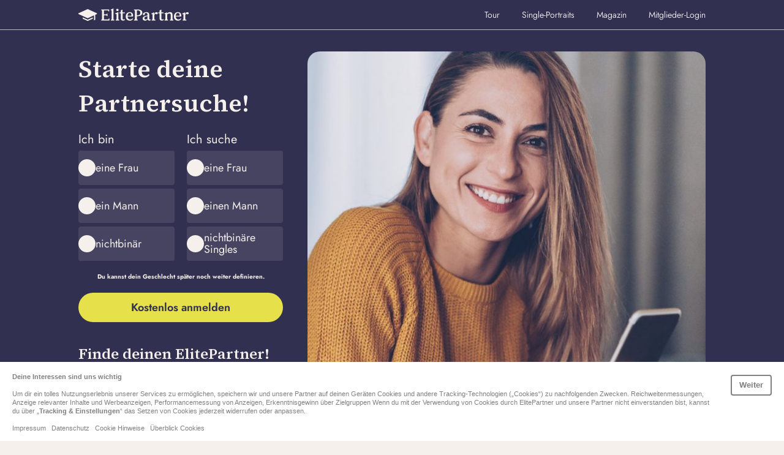

--- FILE ---
content_type: text/html; charset=UTF-8
request_url: https://www.elitepartner.ch/partnervermittlung/
body_size: 17161
content:

<!DOCTYPE html>
<html lang="de-CH">
<head>
	
	<meta name="viewport" content="width=device-width, initial-scale=1.0">
	<link rel="preload" href="https://www.elitepartner.ch/wp-content/themes/elitepartner-theme/assets/dist/fonts/Jost-VariableFont_wght.woff2" as="font" type="font/woff2" crossorigin>
<link rel="preload" href="https://www.elitepartner.ch/wp-content/themes/elitepartner-theme/assets/dist/fonts/source-serif-4-600.woff2" as="font" type="font/woff2" crossorigin>
<link rel="preload" href="https://www.elitepartner.ch/wp-content/themes/elitepartner-theme/assets/dist/fonts/eliticons.woff2" as="font" type="font/woff2" crossorigin>
<style id='wp-img-auto-sizes-contain-inline-css'>
img:is([sizes=auto i],[sizes^="auto," i]){contain-intrinsic-size:3000px 1500px}
/*# sourceURL=wp-img-auto-sizes-contain-inline-css */
</style>
<style id='global-styles-inline-css'>
:root{--wp--preset--aspect-ratio--square: 1;--wp--preset--aspect-ratio--4-3: 4/3;--wp--preset--aspect-ratio--3-4: 3/4;--wp--preset--aspect-ratio--3-2: 3/2;--wp--preset--aspect-ratio--2-3: 2/3;--wp--preset--aspect-ratio--16-9: 16/9;--wp--preset--aspect-ratio--9-16: 9/16;--wp--preset--color--black: #000000;--wp--preset--color--cyan-bluish-gray: #abb8c3;--wp--preset--color--white: #ffffff;--wp--preset--color--pale-pink: #f78da7;--wp--preset--color--vivid-red: #cf2e2e;--wp--preset--color--luminous-vivid-orange: #ff6900;--wp--preset--color--luminous-vivid-amber: #fcb900;--wp--preset--color--light-green-cyan: #7bdcb5;--wp--preset--color--vivid-green-cyan: #00d084;--wp--preset--color--pale-cyan-blue: #8ed1fc;--wp--preset--color--vivid-cyan-blue: #0693e3;--wp--preset--color--vivid-purple: #9b51e0;--wp--preset--color--primary-100: #323050;--wp--preset--color--primary-200: #F5F0EB;--wp--preset--color--primary-300: #E6E14B;--wp--preset--color--secondary-100: #69D2A0;--wp--preset--color--secondary-200: #00919B;--wp--preset--color--secondary-300: #006E8C;--wp--preset--color--secondary-400: #0078C8;--wp--preset--color--decoration-100: #FF7C51;--wp--preset--color--decoration-200: #E1504B;--wp--preset--color--decoration-300: #CD2DA5;--wp--preset--color--decoration-400: #823CC8;--wp--preset--color--accent-100: #000000;--wp--preset--color--accent-200: #9B9B96;--wp--preset--color--accent-300: #E6E6E1;--wp--preset--color--accent-400: #34435C;--wp--preset--color--accent-500: #5C3550;--wp--preset--color--accent-600: #144B62;--wp--preset--color--accent-700: #513B63;--wp--preset--gradient--vivid-cyan-blue-to-vivid-purple: linear-gradient(135deg,rgb(6,147,227) 0%,rgb(155,81,224) 100%);--wp--preset--gradient--light-green-cyan-to-vivid-green-cyan: linear-gradient(135deg,rgb(122,220,180) 0%,rgb(0,208,130) 100%);--wp--preset--gradient--luminous-vivid-amber-to-luminous-vivid-orange: linear-gradient(135deg,rgb(252,185,0) 0%,rgb(255,105,0) 100%);--wp--preset--gradient--luminous-vivid-orange-to-vivid-red: linear-gradient(135deg,rgb(255,105,0) 0%,rgb(207,46,46) 100%);--wp--preset--gradient--very-light-gray-to-cyan-bluish-gray: linear-gradient(135deg,rgb(238,238,238) 0%,rgb(169,184,195) 100%);--wp--preset--gradient--cool-to-warm-spectrum: linear-gradient(135deg,rgb(74,234,220) 0%,rgb(151,120,209) 20%,rgb(207,42,186) 40%,rgb(238,44,130) 60%,rgb(251,105,98) 80%,rgb(254,248,76) 100%);--wp--preset--gradient--blush-light-purple: linear-gradient(135deg,rgb(255,206,236) 0%,rgb(152,150,240) 100%);--wp--preset--gradient--blush-bordeaux: linear-gradient(135deg,rgb(254,205,165) 0%,rgb(254,45,45) 50%,rgb(107,0,62) 100%);--wp--preset--gradient--luminous-dusk: linear-gradient(135deg,rgb(255,203,112) 0%,rgb(199,81,192) 50%,rgb(65,88,208) 100%);--wp--preset--gradient--pale-ocean: linear-gradient(135deg,rgb(255,245,203) 0%,rgb(182,227,212) 50%,rgb(51,167,181) 100%);--wp--preset--gradient--electric-grass: linear-gradient(135deg,rgb(202,248,128) 0%,rgb(113,206,126) 100%);--wp--preset--gradient--midnight: linear-gradient(135deg,rgb(2,3,129) 0%,rgb(40,116,252) 100%);--wp--preset--gradient--premium-100-90: linear-gradient(90deg, #E1504B, #FF7C51);--wp--preset--gradient--premium-100-45: linear-gradient(45deg, #E1504B, #FF7C51);--wp--preset--gradient--dim-top-100: linear-gradient(180deg, rgba(0, 0, 10, 0.45) 0%, rgba(0, 0, 10, 0.24) 32%, rgba(0, 0, 10, 0.13) 50.5%, rgba(0, 0, 10, 0.06) 68%, rgba(0, 0, 10, 0.02) 83.4%, rgba(0, 0, 0, 0.0) 100%);--wp--preset--gradient--dim-bottom-100: linear-gradient(0deg, rgba(0, 0, 10, 0.45) 0%, rgba(0, 0, 10, 0.24) 32%, rgba(0, 0, 10, 0.13) 50.5%, rgba(0, 0, 10, 0.06) 68%, rgba(0, 0, 10, 0.02) 83.4%, rgba(0, 0, 0, 0.0) 100%);--wp--preset--font-size--small: 13px;--wp--preset--font-size--medium: 20px;--wp--preset--font-size--large: 36px;--wp--preset--font-size--x-large: 42px;--wp--preset--font-size--font-050: 12px;--wp--preset--font-size--font-075: 14px;--wp--preset--font-size--font-100: 18px;--wp--preset--font-size--font-125: 20px;--wp--preset--font-size--font-150: 22px;--wp--preset--font-size--font-200: 24px;--wp--preset--font-size--font-300: 28px;--wp--preset--font-size--font-400: 32px;--wp--preset--font-size--font-500: 44px;--wp--preset--font-size--font-600: 60px;--wp--preset--font-size--font-700: 70px;--wp--preset--spacing--20: 20px;--wp--preset--spacing--30: 30px;--wp--preset--spacing--40: 1rem;--wp--preset--spacing--50: 1.5rem;--wp--preset--spacing--60: 2.25rem;--wp--preset--spacing--70: 3.38rem;--wp--preset--spacing--80: 5.06rem;--wp--preset--spacing--10: 10px;--wp--preset--spacing--12: 12px;--wp--preset--spacing--16: 16px;--wp--preset--spacing--36: 36px;--wp--preset--shadow--natural: 6px 6px 9px rgba(0, 0, 0, 0.2);--wp--preset--shadow--deep: 12px 12px 50px rgba(0, 0, 0, 0.4);--wp--preset--shadow--sharp: 6px 6px 0px rgba(0, 0, 0, 0.2);--wp--preset--shadow--outlined: 6px 6px 0px -3px rgb(255, 255, 255), 6px 6px rgb(0, 0, 0);--wp--preset--shadow--crisp: 6px 6px 0px rgb(0, 0, 0);}:root { --wp--style--global--content-size: 1024px;--wp--style--global--wide-size: 100%; }:where(body) { margin: 0; }.wp-site-blocks > .alignleft { float: left; margin-right: 2em; }.wp-site-blocks > .alignright { float: right; margin-left: 2em; }.wp-site-blocks > .aligncenter { justify-content: center; margin-left: auto; margin-right: auto; }:where(.wp-site-blocks) > * { margin-block-start: 10px; margin-block-end: 0; }:where(.wp-site-blocks) > :first-child { margin-block-start: 0; }:where(.wp-site-blocks) > :last-child { margin-block-end: 0; }:root { --wp--style--block-gap: 10px; }body{padding-top: 0px;padding-right: 0px;padding-bottom: 0px;padding-left: 0px;}a:where(:not(.wp-element-button)){text-decoration: underline;}:root :where(.wp-element-button, .wp-block-button__link){background-color: #32373c;border-width: 0;color: #fff;font-family: inherit;font-size: inherit;font-style: inherit;font-weight: inherit;letter-spacing: inherit;line-height: inherit;padding-top: calc(0.667em + 2px);padding-right: calc(1.333em + 2px);padding-bottom: calc(0.667em + 2px);padding-left: calc(1.333em + 2px);text-decoration: none;text-transform: inherit;}.has-black-color{color: var(--wp--preset--color--black) !important;}.has-cyan-bluish-gray-color{color: var(--wp--preset--color--cyan-bluish-gray) !important;}.has-white-color{color: var(--wp--preset--color--white) !important;}.has-pale-pink-color{color: var(--wp--preset--color--pale-pink) !important;}.has-vivid-red-color{color: var(--wp--preset--color--vivid-red) !important;}.has-luminous-vivid-orange-color{color: var(--wp--preset--color--luminous-vivid-orange) !important;}.has-luminous-vivid-amber-color{color: var(--wp--preset--color--luminous-vivid-amber) !important;}.has-light-green-cyan-color{color: var(--wp--preset--color--light-green-cyan) !important;}.has-vivid-green-cyan-color{color: var(--wp--preset--color--vivid-green-cyan) !important;}.has-pale-cyan-blue-color{color: var(--wp--preset--color--pale-cyan-blue) !important;}.has-vivid-cyan-blue-color{color: var(--wp--preset--color--vivid-cyan-blue) !important;}.has-vivid-purple-color{color: var(--wp--preset--color--vivid-purple) !important;}.has-primary-100-color{color: var(--wp--preset--color--primary-100) !important;}.has-primary-200-color{color: var(--wp--preset--color--primary-200) !important;}.has-primary-300-color{color: var(--wp--preset--color--primary-300) !important;}.has-secondary-100-color{color: var(--wp--preset--color--secondary-100) !important;}.has-secondary-200-color{color: var(--wp--preset--color--secondary-200) !important;}.has-secondary-300-color{color: var(--wp--preset--color--secondary-300) !important;}.has-secondary-400-color{color: var(--wp--preset--color--secondary-400) !important;}.has-decoration-100-color{color: var(--wp--preset--color--decoration-100) !important;}.has-decoration-200-color{color: var(--wp--preset--color--decoration-200) !important;}.has-decoration-300-color{color: var(--wp--preset--color--decoration-300) !important;}.has-decoration-400-color{color: var(--wp--preset--color--decoration-400) !important;}.has-accent-100-color{color: var(--wp--preset--color--accent-100) !important;}.has-accent-200-color{color: var(--wp--preset--color--accent-200) !important;}.has-accent-300-color{color: var(--wp--preset--color--accent-300) !important;}.has-accent-400-color{color: var(--wp--preset--color--accent-400) !important;}.has-accent-500-color{color: var(--wp--preset--color--accent-500) !important;}.has-accent-600-color{color: var(--wp--preset--color--accent-600) !important;}.has-accent-700-color{color: var(--wp--preset--color--accent-700) !important;}.has-black-background-color{background-color: var(--wp--preset--color--black) !important;}.has-cyan-bluish-gray-background-color{background-color: var(--wp--preset--color--cyan-bluish-gray) !important;}.has-white-background-color{background-color: var(--wp--preset--color--white) !important;}.has-pale-pink-background-color{background-color: var(--wp--preset--color--pale-pink) !important;}.has-vivid-red-background-color{background-color: var(--wp--preset--color--vivid-red) !important;}.has-luminous-vivid-orange-background-color{background-color: var(--wp--preset--color--luminous-vivid-orange) !important;}.has-luminous-vivid-amber-background-color{background-color: var(--wp--preset--color--luminous-vivid-amber) !important;}.has-light-green-cyan-background-color{background-color: var(--wp--preset--color--light-green-cyan) !important;}.has-vivid-green-cyan-background-color{background-color: var(--wp--preset--color--vivid-green-cyan) !important;}.has-pale-cyan-blue-background-color{background-color: var(--wp--preset--color--pale-cyan-blue) !important;}.has-vivid-cyan-blue-background-color{background-color: var(--wp--preset--color--vivid-cyan-blue) !important;}.has-vivid-purple-background-color{background-color: var(--wp--preset--color--vivid-purple) !important;}.has-primary-100-background-color{background-color: var(--wp--preset--color--primary-100) !important;}.has-primary-200-background-color{background-color: var(--wp--preset--color--primary-200) !important;}.has-primary-300-background-color{background-color: var(--wp--preset--color--primary-300) !important;}.has-secondary-100-background-color{background-color: var(--wp--preset--color--secondary-100) !important;}.has-secondary-200-background-color{background-color: var(--wp--preset--color--secondary-200) !important;}.has-secondary-300-background-color{background-color: var(--wp--preset--color--secondary-300) !important;}.has-secondary-400-background-color{background-color: var(--wp--preset--color--secondary-400) !important;}.has-decoration-100-background-color{background-color: var(--wp--preset--color--decoration-100) !important;}.has-decoration-200-background-color{background-color: var(--wp--preset--color--decoration-200) !important;}.has-decoration-300-background-color{background-color: var(--wp--preset--color--decoration-300) !important;}.has-decoration-400-background-color{background-color: var(--wp--preset--color--decoration-400) !important;}.has-accent-100-background-color{background-color: var(--wp--preset--color--accent-100) !important;}.has-accent-200-background-color{background-color: var(--wp--preset--color--accent-200) !important;}.has-accent-300-background-color{background-color: var(--wp--preset--color--accent-300) !important;}.has-accent-400-background-color{background-color: var(--wp--preset--color--accent-400) !important;}.has-accent-500-background-color{background-color: var(--wp--preset--color--accent-500) !important;}.has-accent-600-background-color{background-color: var(--wp--preset--color--accent-600) !important;}.has-accent-700-background-color{background-color: var(--wp--preset--color--accent-700) !important;}.has-black-border-color{border-color: var(--wp--preset--color--black) !important;}.has-cyan-bluish-gray-border-color{border-color: var(--wp--preset--color--cyan-bluish-gray) !important;}.has-white-border-color{border-color: var(--wp--preset--color--white) !important;}.has-pale-pink-border-color{border-color: var(--wp--preset--color--pale-pink) !important;}.has-vivid-red-border-color{border-color: var(--wp--preset--color--vivid-red) !important;}.has-luminous-vivid-orange-border-color{border-color: var(--wp--preset--color--luminous-vivid-orange) !important;}.has-luminous-vivid-amber-border-color{border-color: var(--wp--preset--color--luminous-vivid-amber) !important;}.has-light-green-cyan-border-color{border-color: var(--wp--preset--color--light-green-cyan) !important;}.has-vivid-green-cyan-border-color{border-color: var(--wp--preset--color--vivid-green-cyan) !important;}.has-pale-cyan-blue-border-color{border-color: var(--wp--preset--color--pale-cyan-blue) !important;}.has-vivid-cyan-blue-border-color{border-color: var(--wp--preset--color--vivid-cyan-blue) !important;}.has-vivid-purple-border-color{border-color: var(--wp--preset--color--vivid-purple) !important;}.has-primary-100-border-color{border-color: var(--wp--preset--color--primary-100) !important;}.has-primary-200-border-color{border-color: var(--wp--preset--color--primary-200) !important;}.has-primary-300-border-color{border-color: var(--wp--preset--color--primary-300) !important;}.has-secondary-100-border-color{border-color: var(--wp--preset--color--secondary-100) !important;}.has-secondary-200-border-color{border-color: var(--wp--preset--color--secondary-200) !important;}.has-secondary-300-border-color{border-color: var(--wp--preset--color--secondary-300) !important;}.has-secondary-400-border-color{border-color: var(--wp--preset--color--secondary-400) !important;}.has-decoration-100-border-color{border-color: var(--wp--preset--color--decoration-100) !important;}.has-decoration-200-border-color{border-color: var(--wp--preset--color--decoration-200) !important;}.has-decoration-300-border-color{border-color: var(--wp--preset--color--decoration-300) !important;}.has-decoration-400-border-color{border-color: var(--wp--preset--color--decoration-400) !important;}.has-accent-100-border-color{border-color: var(--wp--preset--color--accent-100) !important;}.has-accent-200-border-color{border-color: var(--wp--preset--color--accent-200) !important;}.has-accent-300-border-color{border-color: var(--wp--preset--color--accent-300) !important;}.has-accent-400-border-color{border-color: var(--wp--preset--color--accent-400) !important;}.has-accent-500-border-color{border-color: var(--wp--preset--color--accent-500) !important;}.has-accent-600-border-color{border-color: var(--wp--preset--color--accent-600) !important;}.has-accent-700-border-color{border-color: var(--wp--preset--color--accent-700) !important;}.has-vivid-cyan-blue-to-vivid-purple-gradient-background{background: var(--wp--preset--gradient--vivid-cyan-blue-to-vivid-purple) !important;}.has-light-green-cyan-to-vivid-green-cyan-gradient-background{background: var(--wp--preset--gradient--light-green-cyan-to-vivid-green-cyan) !important;}.has-luminous-vivid-amber-to-luminous-vivid-orange-gradient-background{background: var(--wp--preset--gradient--luminous-vivid-amber-to-luminous-vivid-orange) !important;}.has-luminous-vivid-orange-to-vivid-red-gradient-background{background: var(--wp--preset--gradient--luminous-vivid-orange-to-vivid-red) !important;}.has-very-light-gray-to-cyan-bluish-gray-gradient-background{background: var(--wp--preset--gradient--very-light-gray-to-cyan-bluish-gray) !important;}.has-cool-to-warm-spectrum-gradient-background{background: var(--wp--preset--gradient--cool-to-warm-spectrum) !important;}.has-blush-light-purple-gradient-background{background: var(--wp--preset--gradient--blush-light-purple) !important;}.has-blush-bordeaux-gradient-background{background: var(--wp--preset--gradient--blush-bordeaux) !important;}.has-luminous-dusk-gradient-background{background: var(--wp--preset--gradient--luminous-dusk) !important;}.has-pale-ocean-gradient-background{background: var(--wp--preset--gradient--pale-ocean) !important;}.has-electric-grass-gradient-background{background: var(--wp--preset--gradient--electric-grass) !important;}.has-midnight-gradient-background{background: var(--wp--preset--gradient--midnight) !important;}.has-premium-100-90-gradient-background{background: var(--wp--preset--gradient--premium-100-90) !important;}.has-premium-100-45-gradient-background{background: var(--wp--preset--gradient--premium-100-45) !important;}.has-dim-top-100-gradient-background{background: var(--wp--preset--gradient--dim-top-100) !important;}.has-dim-bottom-100-gradient-background{background: var(--wp--preset--gradient--dim-bottom-100) !important;}.has-small-font-size{font-size: var(--wp--preset--font-size--small) !important;}.has-medium-font-size{font-size: var(--wp--preset--font-size--medium) !important;}.has-large-font-size{font-size: var(--wp--preset--font-size--large) !important;}.has-x-large-font-size{font-size: var(--wp--preset--font-size--x-large) !important;}.has-font-050-font-size{font-size: var(--wp--preset--font-size--font-050) !important;}.has-font-075-font-size{font-size: var(--wp--preset--font-size--font-075) !important;}.has-font-100-font-size{font-size: var(--wp--preset--font-size--font-100) !important;}.has-font-125-font-size{font-size: var(--wp--preset--font-size--font-125) !important;}.has-font-150-font-size{font-size: var(--wp--preset--font-size--font-150) !important;}.has-font-200-font-size{font-size: var(--wp--preset--font-size--font-200) !important;}.has-font-300-font-size{font-size: var(--wp--preset--font-size--font-300) !important;}.has-font-400-font-size{font-size: var(--wp--preset--font-size--font-400) !important;}.has-font-500-font-size{font-size: var(--wp--preset--font-size--font-500) !important;}.has-font-600-font-size{font-size: var(--wp--preset--font-size--font-600) !important;}.has-font-700-font-size{font-size: var(--wp--preset--font-size--font-700) !important;}
:root :where(.wp-block-pullquote){font-size: 1.5em;line-height: 1.6;}
/*# sourceURL=global-styles-inline-css */
</style>
<link rel='stylesheet' id='non-eu-cookiebanner-css' href='/wp-content/plugins/parship-tracking/assets/dist/css/non-eu-cookiebanner.css' media='all' />
<link rel='stylesheet' id='theme-css' href='https://www.elitepartner.ch/wp-content/themes/elitepartner-theme/assets/dist/css/theme.css?ver=2.1.6' media='all' />
<script src="https://www.elitepartner.ch/common/dynamicconf" id="dynamicconf-js" nonce="86504661dc8041069cf91571d57d3fc1"></script>
		<link rel="shortcut icon" href="/favicon.ico">
		<link rel="shortcut icon" href="/favicon.svg" type="image/svg+xml">
		<link rel="apple-touch-icon" href="/apple-touch-icon.png">
		<meta name="application-name" content="ElitePartner">
		<meta name="theme-color" content="#323050">
		<link rel="alternate" hreflang="de-DE" href="https://www.elitepartner.de/partnervermittlung/"><link rel="alternate" hreflang="de-AT" href="https://www.elitepartner.at/partnervermittlung/"><link rel="alternate" hreflang="de-CH" href="https://www.elitepartner.ch/partnervermittlung/">

<title>Diese Partnervermittlung bietet dir die besten Erfolgsaussichten</title>
<meta name="description" content="Warum eine seriöse Partnervermittlung wie ElitePartner die richtige Wahl für deine Partnersuche ist. Teste uns kostenlos!">
<link rel="canonical" href="https://www.elitepartner.ch/partnervermittlung/" />
<meta name="robots" content="index,follow">

<meta property="og:type" content="article" />
<meta property="og:title" content="Partnervermittlung &#8211; ElitePartner" />
<meta property="og:site_name" content="ElitePartner" />

<meta property="og:url" content="https://www.elitepartner.ch/partnervermittlung/" />
<meta property="og:image" content="https://www.elitepartner.ch/wp-content/uploads/sites/2/2018/09/Partnervermittlung.jpg" />
<script type="application/ld+json" nonce="86504661dc8041069cf91571d57d3fc1">
{"@context":"https://schema.org","@graph":[{"@type":"OnlineBusiness","name":"ElitePartner Redaktion","brand":"ElitePartner Redaktion","url":"https://www.elitepartner.ch","logo":{"@type":"ImageObject","url":"https://www.elitepartner.ch/wp-content/plugins/parship-seo/assets/img/rich_snippet_logo_elitepartner.png"},"sameAs":[],"@id":"https://www.elitepartner.ch/partnervermittlung/#organization"},{"@type":"WebSite","@id":"https://www.elitepartner.ch/#website","url":"https://www.elitepartner.ch","name":"ElitePartner (CH)","publisher":{"@id":"https://www.elitepartner.ch/#organization"},"inLanguage":"de-CH","copyrightHolder":{"@id":"https://www.elitepartner.ch/#organization"}},{"@type":"WebPage","mainEntityOfPage":{"@type":"WebPage","@id":"https://www.elitepartner.ch/partnervermittlung/"},"headline":"Partnervermittlung","image":"https://www.elitepartner.ch/wp-content/uploads/sites/2/2018/09/Partnervermittlung.jpg","about":{"@id":"https://www.elitepartner.ch/partnervermittlung/#organization"},"inLanguage":"de","breadcrumb":{"@id":"https://www.elitepartner.ch/partnervermittlung/#breadcrumb"}},{"@type":"BreadcrumbList","itemListElement":[{"@type":"ListItem","position":1,"item":{"@type":"WebPage","name":"ElitePartner","url":"https://www.elitepartner.ch","@id":"https://www.elitepartner.ch"}},{"@type":"ListItem","position":2,"item":{"@type":"WebPage","name":"Partnervermittlung","url":"https://www.elitepartner.ch/partnervermittlung/","@id":"https://www.elitepartner.ch/partnervermittlung/"}}],"@id":"https://www.elitepartner.ch/partnervermittlung/#breadcrumb"}]}
</script>


</head>
<body id="top" class="wp-singular content-np-template-default single single-content-np postid-4353 wp-embed-responsive wp-theme-elitepartner-theme document-has-breadcrumbs navigation-has-sub-menu content-has-no-sidebar" data-portal-logged-in="false">
<script nonce="86504661dc8041069cf91571d57d3fc1">
document.body.dataset.portalLoggedIn = localStorage.getItem( 'portal-logged-in' ) ?? 'false';
</script>


<header id="transparent-header" class="main-grid">

	<div class="inner">

		<a href="https://www.elitepartner.ch" aria-label="Startseite">
			<svg class="logo logo--default" viewBox="0 0 140 25" width="140" height="25" xmlns:xlink="http://www.w3.org/1999/xlink"><use xlink:href="#logo-default" /></svg>		</a>

		<button id="mobile-navigation-toggle" data-bi-id="mobile-navigation-toggle"
				aria-label="Navigation öffnen">
			<i class="icon icon--menu"></i>
		</button>

		<div id="mobile-navigation-overlay"></div>

		<nav id="transparent-header-navigation">

			<div class="mobile-navigation-bar">
				<svg class="logo logo--small" viewBox="0 0 52 52" width="52" height="52" xmlns:xlink="http://www.w3.org/1999/xlink"><use xlink:href="#logo-small" /></svg>			</div>

			<ul id="menu-transparent-header-navigation" class="menu"><li id="menu-item-4372" class="menu-item menu-item-type-post_type menu-item-object-page"><a href="https://www.elitepartner.ch/tour/" class=" menu-item menu-item-type-post_type menu-item-object-page">Tour</a></li>
<li id="menu-item-4373" class="menu-item menu-item-type-custom menu-item-object-custom"><a href="/ich/" class=" menu-item menu-item-type-custom menu-item-object-custom">Single-Portraits</a></li>
<li id="menu-item-4374" class="menu-item menu-item-type-post_type menu-item-object-page"><a href="https://www.elitepartner.ch/magazin/" class=" menu-item menu-item-type-post_type menu-item-object-page">Magazin</a></li>
<li id="menu-item-4376" class="menu-item menu-item-type-custom menu-item-object-custom"><a href="/login/" class=" menu-item menu-item-type-custom menu-item-object-custom">Mitglieder-Login</a></li>
</ul>
		</nav>

	</div>

</header>

<header id="sticky-header" class="main-grid" inert>

	<div class="inner">

		<a href="https://www.elitepartner.ch" aria-label="Home">
			<svg class="logo logo--default" viewBox="0 0 140 25" width="140" height="25" xmlns:xlink="http://www.w3.org/1999/xlink"><use xlink:href="#logo-default" /></svg>		</a>

		<a class="wp-block-button is-style-premium" href="#top">
			<span class="wp-block-button__link">Kostenlos anmelden</span>
		</a>

	</div>

</header>

<main data-bi-id="content">

	<div class="main-grid">

		
<section class="wp-block-fluid-header alignfull">
	<div class="inner">
		<img fetchpriority="high" decoding="async" width="1920" height="720" src="https://www.elitepartner.ch/wp-content/uploads/sites/2/2021/03/partnervermittlung.jpg" class="attachment-full size-full" alt="Frau am Handy bei einer Partnervermittlung" style="object-position: 89% 55%;" srcset="/wp-content/uploads/sites/2/2021/03/partnervermittlung.jpg 1920w, /wp-content/uploads/sites/2/2021/03/partnervermittlung-300x113.jpg 300w, /wp-content/uploads/sites/2/2021/03/partnervermittlung-1024x384.jpg 1024w, /wp-content/uploads/sites/2/2021/03/partnervermittlung-768x288.jpg 768w, /wp-content/uploads/sites/2/2021/03/partnervermittlung-1536x576.jpg 1536w, /wp-content/uploads/sites/2/2021/03/partnervermittlung-130x50.jpg 130w" sizes="(max-width: 1920px) 100vw, 1920px" />
		<div class="block-content">
			<div class="inner-blocks">
				

<form
	class="psg-reg-form non-binary hetero no-preselect has-transparent-background-color default wp-block-psg-registration has-background has-transparent-background-color"	novalidate
	method="post"
	action="/profile/registration"
	autocomplete="off"
	data-bi-id="psg-regform"
	data-bi-enabled="true"
	data-cf-turnstile="true"
>

	
<input type="hidden" name="userIntent" value="">

<input type="hidden" name="terms" value="on">
<div class="form-headline">Starte deine Partnersuche!</div>


<div class="gender-select"
	data-bi-id="gender-select" >

	<input type="hidden" name="essex" value="">
	<input type="hidden" name="searchGenders" value="">

	<div class="gender-error form-error" aria-live="polite" role="alert"
		data-error-text="Gib bitte dein Geschlecht an."></div>

	<div class="form-grid">
		<fieldset aria-required="true" role="radiogroup">
			<legend class="radio-group-label">
				Ich bin			</legend>
			<div class="form-grid">
				<span class="form-input radio">
					<input
						id="mysexW-1"
						name="mysex"
						type="radio"
						value="1"
						data-gender="FEMALE"
						aria-label="Ich bin eine Frau"
											>
					<label for="mysexW-1" class="female">
						eine Frau					</label>
				</span>
				<span class="form-input radio">
					<input
						id="mysexM-2"
						name="mysex"
						type="radio"
						value="0"
						data-gender="MALE"
						aria-label="Ich bin ein Mann"
											>
					<label for="mysexM-2" class="male">
						ein Mann					</label>
				</span>

									<span class="form-input radio">
						<input
							id="mysexNB-3"
							name="mysex"
							type="radio"
							value="4"
							data-gender="DIVERSE"
							aria-label="Ich bin nichtbinär"
						>
						<label for="mysexNB-3" class="non-binary">
							nichtbinär						</label>
					</span>
							</div>

		</fieldset>

		<fieldset>
			<legend class="radio-group-label">
				Ich suche			</legend>
			<div class="form-grid">
				<span class="form-input radio">
					<input
						id="essexW-4"
						name="essexW"
						data-bi-id="essexW"
						type="checkbox"
						value="1"
						data-gender="FEMALE"
						class="essex-input"
						aria-required="true"
						aria-label="Ich suche eine Frau"
											>
					<label for="essexW-4" class="female">
						eine Frau					</label>
				</span>

				<span class="form-input radio">
					<input
						id="essexM-5"
						name="essexM"
						data-bi-id="essexM"
						type="checkbox"
						value="0"
						data-gender="MALE"
						class="essex-input"
						aria-required="true"
						aria-label="Ich suche einen Mann"
											>
					<label for="essexM-5" class="male">
						einen Mann					</label>
				</span>

									<span class="form-input radio">
						<input
							id="essexNB-6"
							name="essexNb"
							data-bi-id="essexNb"
							type="checkbox"
							value="4"
							data-gender="DIVERSE"
							class="essex-input"
							aria-required="true"
							aria-label="Ich suche nichtbinäre Singles"
						>
						<label for="essexNB-6" class="non-binary">
							nichtbinäre Singles						</label>
					</span>
							</div>
		</fieldset>
	</div>

			<p class="notice-nonbinary">Du kannst dein Geschlecht später noch weiter definieren.</p>
	
</div>


<div class="email-password hidden" inert>

	<div class="form-grid">
		<div class="form-row">
			<div class="email-error form-error" data-bi-id="email-error"
				aria-live="polite"
				role="alert"
				data-error-text="Gib bitte deine E-Mail-Adresse ein."></div>
			<div class="form-input email">
				<label for="email-7">
					Meine E-Mail-Adresse				</label>
				<input
					id="email-7"
					class="reg-form-email"
					type="email"
					name="email"
					value=""
					placeholder="Meine E-Mail-Adresse"
					autocomplete="off"
					aria-invalid="false"
					aria-required="true"
					data-bi-id="reg-email-input"
				>
			</div>
		</div>

		<div class="form-row">
			<div
				id="password-restriction-info-9"
				aria-live="polite"
				role="alert"
				class="password-restriction-info form-notice"
			>
				<p>Schütze deine Daten mit einem sicheren Passwort. Beachte bitte folgendes:</p>
				<ul>
					<li class="min-characters">
						Mindestens 8 Zeichen					</li>
					<li class="letters-and-numbers">
						Buchstaben UND Zahlen/Sonderzeichen					</li>
					<li class="part-of-email">
						Muss sich von deiner E-Mail-Adresse unterscheiden					</li>
				</ul>
			</div>
			<div class="password-empty-error form-error" data-bi-id="password-empty-error"
				aria-live="polite"
				role="alert"
				data-error-text="Lege bitte dein persönliches Passwort fest."></div>
			<div
				class="password-invalid-error form-error"
				data-bi-id="password-invalid-error"
				aria-live="polite"
				role="alert"
				data-error-text="Dein Passwort entspricht nicht den Bedingungen."
			></div>
			<div class="form-input password">
				<label for="password-8">
					Passwort erstellen				</label>
				<input
					id="password-8"
					class="reg-form-password"
					type="password"
					name="password"
					value=""
					placeholder="Passwort erstellen"
					autocomplete="new-password"
					aria-invalid="false"
					aria-required="true"
					data-bi-id="reg-password-input"
				>
			</div>
		</div>
	</div>

</div>
<div class="hidden">
	<div class="turnstile-container form-grid">
		<div class="turnstile-error form-error" role="alert" aria-live="polite"
			data-error-text="Bitte bestätige, dass du ein Mensch bist."></div>
		<div
			id="turnstile_10"
			class="cf-turnstile"
			inert
			data-action="editorial_registration"
		></div>
	</div>
</div>

<button
	type="submit"
	class="wp-block-button has-custom-width wp-block-button__width-100 is-style-secondary"
	data-bi-id="reg-submit-button"
>
	<span class="wp-block-button__link">
		Kostenlos anmelden	</span>
</button>

<div class="hidden">
	<p class="terms" inert></p>
</div>

<div class="checkpoints">

	<div class="checkpoints-content">
					<div class="checkpoints-headline">
				Finde deinen ElitePartner!			</div>
		
		<div class="checkpoints-wrapper">
			<ul>
							<li>Singles mit Persönlichkeit</li>
							<li>Sichere und TÜV SÜD-zertifizierte Software</li>
							<li>Zugang nur mit ernsten Absichten</li>
					</ul>

		
		
	</div>
</div>

</div>


</form>

			</div>
		</div>
	</div>
</section>



<h1 class="wp-block-heading">Seriöse Partnervermittlung: Online auf der Suche nach Liebe</h1>



<p><strong><strong>Jeder zweite Single sucht mittlerweile online die große Liebe. Dank Online-Partnervermittlungen kannst du komfortabel von überall deine Partnersuche starten. Wir verraten dir, woran du eine seriöse Partnervermittlung erkennst und welche Vorteile dir ElitePartner bietet.</strong></strong></p>



<p><strong>Inhaltsverzeichnis:</strong></p>



<ul class="wp-block-list">
<li><a href="#definition-serioese-partnervermittlung" title="#definition-serioese-partnervermittlung">Was macht eine seriösen Partnervermittlung aus?</a></li>



<li><a href="#fakten-serioese-partnervermittlung">7 Fakten, die für die Nutzung einer seriösen Partnervermittlung sprechen</a></li>



<li><a href="#besonderheiten-partnervermittlung-elitepartner" title="#besonderheiten-partnervermittlung-elitepartner">Seriöse Partnersuche mit ElitePartner – Unsere Besonderheiten im Überblick</a></li>



<li><a href="#fazit-serioese-partnervermittlung" title="#fazit-serioese-partnervermittlung">Fazit: Mit der seriösen Partnervermittlung zu einer gemeinsamen Zukunft</a></li>
</ul>



<h2 class="wp-block-heading" id="definition-serioese-partnervermittlung">Was macht eine seriöse Partnervermittlung aus?</h2>



<p>Ganz grundlegend versteht sich unter Partnervermittlung ein Internetportal, auf dem Alleinstehende nach einem festen <a href="/magazin/finden/partner-suchen/" target="_blank" rel="noreferrer noopener">Partner suchen</a>. Während es bei kostenlosen Singlebörsen oder den klassischen kostenlosen Dating-Apps auch gerne um lockere Kontakte oder Flirts geht, wird die seriöse Partnervermittlung im Netz von Menschen genutzt, die auf der Suche nach einer langfristigen, glücklichen Beziehung sind. </p>



<p>Bei bei der analogen Partnervermittlung – wie es sie vor einigen Jahrzehnten gab – entschied die Menschenkenntnis der Vermittler über das Zusammenbringen zweier Singles. Bei einer seriösen Online-Partnervermittlung werden Singles nun durch sogenanntes „Matching“ vermittelt. Die Singles füllen Persönlichkeitstests aus, aufgrund derer durch Algorithmen gepaart mit paarpsychologischen Modellen automatisch passende Singles vorgeschlagen werden.</p>



<h3 class="wp-block-heading" id="partnersuche-50-plus-vorteile-elitepartner">Matching und Effizienz – Die größten Vorteile der seriösen Partnersuche im Netz</h3>



<p>Die detaillierten Fragebögen, die Mitglieder zu Beginn ausfüllen, sind ausschlaggebend für die hohe Erfolgsquote bei seriösen Partnervermittlungen. Neben Fakten zur Person werden zum einen Wunschvorstellungen angegeben, aufgrund derer eine Übereinstimmung wie etwa des Wohnorts oder Alters gewährleistet ist. Zum anderen geben Nutzer paarpsychologische Daten an, mit denen auch weiche Faktoren aufeinander abgestimmt werden können. Hierzu zählt beispielsweise, ob ein Single besonders Nähe bedürftig oder eher ein Freiheitsmensch ist. Aus all diesen Daten wird ein Persönlichkeitsprofil erstellt, das später die Grundlage für die Partnervorschläge bildet. Insbesondere Singles, die <a href="https://www.elitepartner.ch/magazin/finden/mit-30-noch-single/" target="_blank" rel="noreferrer noopener">mit 30 noch Single</a> sind, schätzen die Effizienz der seriösen Partnersuche – 80 Prozent dieser Altersgruppe haben bereits versucht, im Internet einen möglichen Partner zu finden<sup id="rf1-4353"><a href="#fn1-4353" title="Datenbasis: ElitePartner-Studie" rel="footnote">1</a></sup>. Gezielte Filtermöglichkeiten und die Gewissheit, Menschen mit ähnlichen Absichten zu treffen, sind hier die entscheidenden Vorteile.</p>



<h2 class="wp-block-heading" id="fakten-serioese-partnervermittlung">7 Fakten, die für die Nutzung einer seriösen Partnervermittlung sprechen</h2>



<p>Für viele Menschen stellen seriöse Partnervermittlungen die beste Option dar, einen Lebenspartner zu finden. Warum das so ist, haben wir dir in unseren sieben Fakten zusammengestellt. So findest du heraus, ob diese Form von <a href="/magazin/finden/online-dating-tipps/" target="_blank" rel="noreferrer noopener">Online-Dating</a> auch für dich eine gute Möglichkeit für deine Partnersuche ist.</p>



<h3 class="wp-block-heading">1. Ernste Absichten bei kostenpflichtiger Partnervermittlung</h3>



<p>Anders als beim Kennenlernen in einer Bar stehen beim Kennenlernen bei einer seriösen Partnervermittlung die Absichten beider Singles von vornherein fest – insbesondere dann, wenn für die Vermittlung gezahlt wird. Du kannst also sicher sein, dass dein Gegenüber ebenfalls an einer festen Partnerschaft interessiert ist.</p>



<h3 class="wp-block-heading">2. Singles aus dem Umkreis</h3>



<p>Auf analogem Weg lernen wir neue Menschen häufig über den Freundeskreis kennen. Da die heutige Zeit jedoch immer mehr Mobilität einfordert, ziehen viele Singles für den Job in eine andere Stadt und müssen sich ihr soziales Umfeld dort erst neu aufbauen. Ein Freundeskreis, um den möglichen Lebenspartner kennenzulernen, fehlt. In dieser Situation bietet eine Partnervermittlung eine einfache Möglichkeit, Singles in der Umgebung zu treffen.</p>



<h3 class="wp-block-heading">3. Partnerwahl ohne festgefahrene Schemata</h3>



<p>Viele Singles fühlen sich von Menschen nach einem festgefahrenen Muster angezogen. Oft haben wir einen bestimmten Typ Mensch im Kopf, der uns gefällt oder reizt. Wenn aus diesen Mustern bisher nur kurze oder unbefriedigende Beziehungen hervorgegangen sind, hilft die Partnervermittlung im Netz. Da potenzielle Partner nicht aufgrund von Äußerlichkeiten, sondern vielmehr persönlichen Übereinstimmungen vorgeschlagen werden, können alte Partnerwahlmuster überwunden werden. So gelingt es dir, dich auch auf Singles einzulassen, die dir im echten Leben vielleicht nicht auf den ersten Blick aufgefallen wären.</p>



<h3 class="wp-block-heading">4. Optimaler Service durch Matching-Algorithmen</h3>



<p>Bei kostenlosen Plattformen gibt es häufig nur sehr grundlegende Matching-Systeme, vorgeschlagene Singles passen also oft nicht allzu genau zum Suchenden. Kostenpflichtige Plattformen hingegen investieren viel in ausgefeilte Matching-Algorithmen, sodass die Übereinstimmung zwischen zwei Singles viel genauer vorausgesagt werden kann. Daher sind vor allem bezahlte Plattformen besonders erfolgreich bei der Vermittlung.</p>



<h3 class="wp-block-heading">5. Zeitersparnis durch Matching-Vorauswahl</h3>



<p>Die detaillierten Matching-Systeme sorgen zudem für eine Zeitersparnis bei Nutzern der Plattform. Statt sich durch eine Vielzahl von Dating-Profilen zu klicken, wird das Filtern potenziell passender Partner durch das Matching übernommen. Dir wird eine kleinere Vorauswahl anderer Singles angezeigt, bei denen du dir einer großen Übereinstimmung sicher sein kannst.</p>



<h3 class="wp-block-heading">6. Flexible Partnersuche durch zeit- und ortsunabhängige Nutzung</h3>



<p>Bei der herkömmlichen Partnersuche bist du immer an bestimmte Zeiten oder Orte gebunden. Etwa, indem du abends eine Bar besuchst oder ein Single-Event in deiner Nähe, das einmal im Monat stattfindet. Ein großer Vorteil der seriösen Partnervermittlung im Internet ist die flexible Nutzung, denn per Smartphone oder Computer kannst du jederzeit und von jedem Ort aus neue Singles kennenlernen und direkt Kontakt zu ihnen aufnehmen.</p>



<h3 class="wp-block-heading">7. Genau auf deine Kriterien zugeschnittene Plattformen</h3>



<p>Stell dir vor, du besuchst ein Single-Event in deiner Nähe. Dort triffst du auf Singles unterschiedlichster Altersklassen und Bildungsniveaus – von diesen kommt nur ein kleiner Teil überhaupt für ein Kennenlernen infrage. Online hingegen hast du die Chance, direkt die Partnervermittlung für deine ernsthafte Partnersuche auszuwählen, die genau zu deinen Kriterien passt. So findest du etwa Plattformen für die <a href="/partnersuche-ab-50/" target="_blank" rel="noreferrer noopener">Partnersuche ab 50,</a> für Akademiker, <a href="/magazin/finden/partnersuche-mit-kind/" target="_blank" rel="noreferrer noopener">Singles mit Kind </a>oder gleichgeschlechtliche Partnerschaften.</p>



<h2 class="wp-block-heading" id="besonderheiten-partnervermittlung-elitepartner">Seriöse Partnersuche mit ElitePartner – Unsere Besonderheiten im Überblick</h2>



<p>Bei der Vielzahl der online verfügbaren Partnervermittlungen ist es manchmal nicht leicht, sich für das richtige Angebot zu entscheiden. Bist du auf der Suche nach lockeren Kontakten, ist eine Singlebörse die passende Wahl. Wenn du dich hingegen auf ernsthafte Partnersuche begibst, dann solltest du dich für eine seriöse Partnervermittlung entscheiden. Im Folgenden stellen wir dir kurz vor, wovon du bei der Nutzung von ElitePartner profitierst:</p>



<ul class="wp-block-list">
<li><strong>Manuell geprüfte Profile</strong><br>Alle bei uns registrierten Profile werden zunächst manuell, also händisch, durch geschulte Kundenservicemitarbeiter geprüft. Dank der <a href="/magazin/tipps/so-funktioniert-elitepartner-die-profilpruefung/" title="ElitePartner Voraussetzungen: So prüfen wir jede Anmeldung" target="_blank" rel="noreferrer noopener">Profilprüfung</a> können wir ernsthafte Absichten jedes Mitglieds sicherstellen und Profile ausschließen, die nicht zu unserem Mitgliederkreis passen.</li>



<li><strong>Singles mit Niveau und ernsten Absichten</strong><br>70 Prozent unserer ElitePartner-Mitglieder<strong><em> </em></strong>sind Akademiker. Unabhängig vom Bildungsstand legen wir aber vor allem Wert auf ein niveauvolles Kennenlernen. Eine Beziehungsabsicht, ein respektvoller Umgang und gegenseitige Wertschätzung haben bei uns höchste Priorität.</li>



<li><strong>Sicheres Dating und Schutz der eigenen Daten<br></strong>Wir legen Wert auf Privatsphäre und Datenschutz – unsere Plattform ist sicher und TÜV-geprüft.</li>



<li><strong>Erprobtes Matching-Verfahren</strong><br>Unser erprobtes Matching-Verfahren basiert auf einem <a href="/magazin/tipps/sechs-fragen-und-drei-tipps-zum-personlichkeitstest/" target="_blank" rel="noreferrer noopener">Test zur Beziehungspersönlichkeit</a>. So findest du genau die Singles, die am besten zu dir passen.</li>



<li><strong>Unterstützung durch unseren Kundenservice</strong><br>Bei Fragen oder Unsicherheiten erreichst du jederzeit unseren Kundenservice, der dich gern unterstützt. Zudem kannst du dich auch von unserer Psychologin und Forschungsleiterin Lisa Fischbach beraten lassen.</li>



<li><strong>Kostenlose Basis-Nutzung<br></strong>Du kannst ElitePartner innerhalb der Basis-Mitgliedschaft erst einmal kostenlos und unverbindlich testen, bevor du dich für eine kostenpflichtige Premium-Mitgliedschaft entscheidest.</li>
</ul>



<h2 class="wp-block-heading" id="fazit-serioese-partnervermittlung">Fazit: Mit der seriösen Partnervermittlung zu einer gemeinsamen Zukunft</h2>



<p>Im Vergleich zu Singlebörsen findest du bei kostenpflichtigen und seriösen Partnervermittlungen Mitglieder, die auf der Suche nach einer festen Partnerschaft sind. Insbesondere das ausgefeilte Matching-Verfahren bei bezahlten Angeboten hilft dir dabei, genau die Singles kennenzulernen, die zu deinen Bedürfnissen und Ansprüchen passen. </p>



<ul class="wp-block-list">
<li>unsere manuell geprüften Single-Profile</li>



<li>das erprobte Matching-Verfahren, das auf einem wissenschaftlichen Test basiert</li>



<li>unser Kundenservice, der dich in allen Belangen unterstützt sowie</li>



<li>unser niveauvoller Mitgliederkreis mit über 70 Prozent Akademikern.</li>
</ul>



<p>Haben dich die Vorteile unserer seriösem Partnervermittlung überzeugt? Dann finde jetzt den passenden Partner für eine glückliche gemeinsame Zukunft.</p>



<p></p>


<aside id="outro" class="outro">
	<div id="block-10" class="widget widget_block">
<div class="widget__footnotes wp-block-psg-footnotes">
	<div class="hentry__content">
					<div class="footnotes__headline">Datenquellen:</div>
				<ol class="footnotes wp-block-list">
			<li id="fn1-4353"><p>Datenbasis: ElitePartner-Studie</p></li>		</ol>
	</div>
</div>
</div></aside>


</div> <!-- main-grid -->

</main>



<div id="breadcrumbs" class="main-grid">
	<div class="alignwide">
		<nav class="breadcrumbs"><span><span><a title="ElitePartner" href="https://www.elitepartner.ch/" class="home">ElitePartner</a></span> &gt; <span aria-current="page">Partnervermittlung</span></span></nav>	</div>
</div>

<footer class="internal-links main-grid">
	<div class="alignwide">
		<hr>
		<ul class="footer-widget-area">
			<li id="nav_menu-1" class="widget widget_nav_menu"><p class="widget__title widget__headline">Partnersuche mit ElitePartner</p><ul id="menu-footer-widget-area-1-mitgliedschaft" class="menu"><li id="menu-item-1814" class="menu-item menu-item-type-custom menu-item-object-custom menu-item-1814"><a href="/tour/mitgliedschaft/">ElitePartner Mitgliedschaft</a></li>
<li id="menu-item-1815" class="menu-item menu-item-type-custom menu-item-object-custom menu-item-1815"><a href="/tour/elitepartner-prinzip/">ElitePartner-Prinzip</a></li>
<li id="menu-item-4387" class="menu-item menu-item-type-custom menu-item-object-custom menu-item-4387"><a href="/erfolgsgeschichten/">Erfolgsgeschichten</a></li>
<li id="menu-item-25" class="menu-item menu-item-type-custom menu-item-object-custom menu-item-25"><a href="/magazin/tipps/sicherheit-bei-der-online-partnersuche/">Sicherheit</a></li>
<li id="menu-item-10199" class="menu-item menu-item-type-post_type menu-item-object-page menu-item-10199"><a href="https://www.elitepartner.ch/accessibility/">Barrierefreiheit</a></li>
<li id="menu-item-28" class="menu-item menu-item-type-custom menu-item-object-custom menu-item-28"><a href="/cms_lp/16/v/v1/index.html">Gutschein einlösen</a></li>
<li id="menu-item-1816" class="menu-item menu-item-type-custom menu-item-object-custom menu-item-1816"><a href="https://www.elitepartner.ch/customerservice?param=/app/home/">Hilfe &#038; Kontakt</a></li>
</ul></li><li id="nav_menu-2" class="widget widget_nav_menu"><p class="widget__title widget__headline">Partnersuche: Top-Themen</p><ul id="menu-footer-widget-area-2-elitepartner" class="menu"><li id="menu-item-1817" class="menu-item menu-item-type-custom menu-item-object-custom menu-item-1817"><a href="/magazin/finden/singles-in-deutschland/">Singles in Deutschland</a></li>
<li id="menu-item-32" class="menu-item menu-item-type-custom menu-item-object-custom current-menu-item menu-item-32"><a href="/partnervermittlung/" aria-current="page">Partnervermittlung</a></li>
<li id="menu-item-31" class="menu-item menu-item-type-custom menu-item-object-custom menu-item-31"><a href="/magazin/finden/partnerboerse/">Partnerbörse</a></li>
<li id="menu-item-30" class="menu-item menu-item-type-custom menu-item-object-custom menu-item-30"><a href="/magazin/finden/kontaktboerse/">Kontaktbörse</a></li>
<li id="menu-item-4388" class="menu-item menu-item-type-custom menu-item-object-custom menu-item-4388"><a href="/singleboerse/">Singlebörse</a></li>
</ul></li><li id="nav_menu-3" class="widget widget_nav_menu"><p class="widget__title widget__headline">Magazin: Top-Themen</p><ul id="menu-footer-widget-area-3-magazin" class="menu"><li id="menu-item-1818" class="menu-item menu-item-type-custom menu-item-object-custom menu-item-1818"><a href="/magazin/finden/partner/">Partner finden</a></li>
<li id="menu-item-1819" class="menu-item menu-item-type-custom menu-item-object-custom menu-item-1819"><a href="/partnersuche-ab-50/">Partnersuche ab 50</a></li>
<li id="menu-item-1820" class="menu-item menu-item-type-custom menu-item-object-custom menu-item-1820"><a href="/magazin/tipps/elitepartner-profil/">Dating Profil Tipps</a></li>
<li id="menu-item-1821" class="menu-item menu-item-type-custom menu-item-object-custom menu-item-1821"><a href="/magazin/finden/online-dating-anschreiben/">erste Nachricht</a></li>
<li id="menu-item-1822" class="menu-item menu-item-type-custom menu-item-object-custom menu-item-1822"><a href="/magazin/daten/das-erste-date/">erstes Date</a></li>
<li id="menu-item-1823" class="menu-item menu-item-type-custom menu-item-object-custom menu-item-1823"><a href="/magazin/meistern/neuanfang-nach-trennung/">Neuanfang nach Trennung</a></li>
</ul></li><li id="nav_menu-4" class="widget widget_nav_menu"><p class="widget__title widget__headline">Unternehmen</p><ul id="menu-footer-widget-area-4-unternehmen" class="menu"><li id="menu-item-39" class="menu-item menu-item-type-custom menu-item-object-custom menu-item-39"><a href="/presse/">Presse</a></li>
<li id="menu-item-40" class="menu-item menu-item-type-custom menu-item-object-custom menu-item-40"><a href="https://www.parshipgroup.com/karriere/jobs/">Karriere</a></li>
<li id="menu-item-42" class="menu-item menu-item-type-custom menu-item-object-custom menu-item-42"><a href="/aboutus/">Impressum</a></li>
<li id="menu-item-43" class="menu-item menu-item-type-custom menu-item-object-custom menu-item-43"><a href="/termsandconditions/">AGB</a></li>
<li id="menu-item-1824" class="menu-item menu-item-type-custom menu-item-object-custom menu-item-1824"><a href="/privacypolicy/">Datenschutz</a></li>
<li id="menu-item-7311" class="menu-item menu-item-type-custom menu-item-object-custom menu-item-7311"><a href="https://www.elitepartner.ch/legal/allgemeine-einkaufsbedingungen/">AEB &#038; BEB</a></li>
<li id="menu-item-7327" class="menu-item menu-item-type-post_type menu-item-object-page menu-item-7327"><a href="https://www.elitepartner.ch/compliance/">Compliance</a></li>
</ul></li>		</ul>
	</div>
</footer>

<footer class="external-links main-grid">
	<div class="alignwide">
		<div class="footer-widget-area">
							<div class="widget widget-nav-menu">
					<div class="headline">
						Folge uns auf:					</div>
					<ul class="links">
													<li>
								<a href="https://www.facebook.com/elitepartner" target="_blank"
									rel="nofollow">
									<img
										loading="lazy"
										src="https://www.elitepartner.ch/wp-content/themes/elitepartner-theme/assets/dist/images/icons/icon-social-facebook.svg"
										alt=""
										width="36"
										height="36"
									>
									<span
										class="visually-hidden">Facebook</span>
								</a>
							</li>
													<li>
								<a href="https://www.youtube.com/channel/UCPTYOOaps7ZjarUBN6_G6bQ" target="_blank"
									rel="nofollow">
									<img
										loading="lazy"
										src="https://www.elitepartner.ch/wp-content/themes/elitepartner-theme/assets/dist/images/icons/icon-social-youtube.svg"
										alt=""
										width="36"
										height="36"
									>
									<span
										class="visually-hidden">Youtube.com</span>
								</a>
							</li>
											</ul>
				</div>
			
							<div class="widget widget-nav-menu">
					<div class="headline">
						Unsere Apps					</div>
					<ul class="links">
													<li>
								<a href="https://play.google.com/store/apps/details?id=de.elitepartner.android" target="_blank" rel="follow">
									<img
										loading="lazy"
										src="https://www.elitepartner.ch/wp-content/themes/elitepartner-theme/assets/dist/images/icons/icon-android.svg"
										alt=""
										width="36"
										height="36"
									>
									<span
										class="visually-hidden">Download the Android App</span>
								</a>
							</li>
													<li>
								<a href="https://itunes.apple.com/de/app/elitepartner-partnersuche/id583373283" target="_blank" rel="follow">
									<img
										loading="lazy"
										src="https://www.elitepartner.ch/wp-content/themes/elitepartner-theme/assets/dist/images/icons/icon-apple.svg"
										alt=""
										width="36"
										height="36"
									>
									<span
										class="visually-hidden">Download the iPhone App</span>
								</a>
							</li>
											</ul>
				</div>
					</div>

	</div>

	<div class="copyright alignwide">
		<hr>
		<span>
			&copy; 2004-2026 ElitePartner | Für Singles mit Niveau.		</span>
	</div>
</footer>
<div class="visually-hidden">
	<svg xmlns="http://www.w3.org/1999/xlink">

		<g id="logo-default" fill="none">
			<path d="M11.8118 18.839L18.2299 15.9032V17.5517L11.8118 20.4711L5.39369 17.5517V15.9032L11.8118 18.839ZM23.6247 10.7364L11.8129 5.35912L0 10.7364V11.6125L11.8129 16.9898L19.8794 13.3177V19.7216L21.4209 18.9895V12.6151L23.6258 11.6114L23.6247 10.7364Z" fill="#F5F0EB"/>
			<path d="M48.4681 7.50938C48.1755 7.22438 48.0292 6.87933 48.0292 6.47531C48.0292 6.044 48.1755 5.6913 48.4681 5.4205C48.7608 5.14861 49.1156 5.01321 49.5339 5.01321C49.9521 5.01321 50.3244 5.14861 50.6105 5.4205C50.8955 5.69239 51.0385 6.044 51.0385 6.47531C51.0385 6.87933 50.8955 7.22438 50.6105 7.50938C50.3244 7.79546 49.9663 7.93742 49.5339 7.93742C49.1014 7.93742 48.7608 7.79437 48.4681 7.50938ZM41.0593 6.06802V6.85422H42.2736V18.4582L41.2624 18.9179V19.7948H45.521V18.9179L44.5099 18.4582V4.5L41.0593 6.06802ZM50.6946 9.13964L46.8815 10.8725V11.7494H48.4354L48.4157 18.4582L47.4046 18.9179V19.7948H51.7057V18.9179L50.6946 18.4582V9.13964ZM107.327 18.4681C107.118 18.5445 106.888 18.5827 106.638 18.5827C106.234 18.5827 105.92 18.4648 105.698 18.2278C105.475 17.9909 105.363 17.6076 105.363 17.078V10.7885H108.142V9.51417H105.323V5.99705L103.108 7.0049V9.49889H101.489V10.7896H103.108C103.108 10.7896 103.087 17.0027 103.087 17.2669C103.087 18.2278 103.338 18.9278 103.839 19.3667C104.34 19.8057 105.002 20.0252 105.824 20.0252C106.242 20.0252 106.618 19.9793 106.952 19.8898C107.286 19.7991 107.579 19.6736 107.83 19.5141C108.081 19.3547 108.276 19.1833 108.415 19.002L107.935 18.1874C107.665 18.3412 107.371 18.4518 107.327 18.4681ZM58.0662 18.4681C57.7144 18.591 57.6273 18.5827 57.3772 18.5827C56.9732 18.5827 56.6598 18.4648 56.4371 18.2278C56.2143 17.9909 56.1029 17.6076 56.1029 17.078V10.7885H58.8819V9.51417H56.0625V5.99705L53.847 7.0049V9.49889H52.2288V10.7896H53.847C53.847 10.7896 53.8263 17.0027 53.8263 17.2669C53.8263 18.2278 54.0774 18.9278 54.5786 19.3667C55.0798 19.8057 55.7415 20.0252 56.5637 20.0252C56.982 20.0252 57.3576 19.9793 57.6917 19.8898C58.0258 19.7991 58.3185 19.6736 58.5696 19.5141C58.8208 19.3547 59.0151 19.1833 59.1549 19.002L58.6745 18.1874C58.5853 18.2382 58.4181 18.3452 58.0662 18.4681ZM129.97 17.0999L130.659 17.6851C130.367 18.1448 130.029 18.5554 129.646 18.9179C129.263 19.2805 128.834 19.5622 128.297 19.7642C127.761 19.9662 127.148 20.0677 126.395 20.0677C125.336 20.0677 124.455 19.8548 123.689 19.4301C122.923 19.0053 122.334 18.396 121.924 17.6021C121.513 16.8083 121.307 15.8682 121.307 14.7817C121.307 13.6952 121.519 12.7135 121.944 11.8771C122.369 11.0418 122.961 10.3899 123.721 9.92365C124.48 9.45739 125.347 9.22372 126.322 9.22372C127.2 9.22372 127.959 9.39406 128.6 9.73584C129.241 10.0776 129.739 10.5581 130.094 11.1772C130.448 11.7974 130.626 12.5388 130.626 13.4026C130.626 13.6679 130.612 13.9212 130.585 14.1647C130.557 14.4082 130.522 14.6212 130.48 14.8024H123.713C123.743 15.5395 123.802 16.1695 124.055 16.6937C124.34 17.2855 124.738 17.7386 125.247 18.052C125.755 18.3654 126.32 18.5227 127.002 18.5227C127.685 18.5227 128.253 18.3938 128.727 18.1361C128.972 18.0027 129.546 17.6021 129.97 17.0999ZM128.415 13.7771C128.415 13.7771 128.496 13.146 128.496 12.6699C128.496 12.1545 128.409 11.7232 128.235 11.3748C128.06 11.0265 127.81 10.7655 127.483 10.5908C127.155 10.4172 126.769 10.3298 126.323 10.3298C125.822 10.3298 125.369 10.4729 124.965 10.7579C124.561 11.044 124.236 11.4928 123.993 12.1053C123.813 12.5596 123.699 13.1165 123.652 13.7771H128.415ZM68.7912 17.0999L69.4802 17.6851C69.1876 18.1448 68.8502 18.5554 68.4669 18.9179C68.0837 19.2805 67.6545 19.5622 67.1184 19.7642C66.5823 19.9662 65.9686 20.0677 65.2162 20.0677C64.1571 20.0677 63.2759 19.8548 62.5104 19.4301C61.7439 19.0053 61.1553 18.396 60.7448 17.6021C60.3342 16.8083 60.1278 15.8682 60.1278 14.7817C60.1278 13.6952 60.3397 12.7135 60.7655 11.8771C61.1903 11.0418 61.7821 10.3899 62.5421 9.92365C63.301 9.45739 64.168 9.22372 65.1431 9.22372C66.021 9.22372 66.7799 9.39406 67.4209 9.73584C68.0618 10.0776 68.5597 10.5581 68.9146 11.1772C69.2695 11.7974 69.4475 12.5388 69.4475 13.4026C69.4475 13.6679 69.4333 13.9212 69.406 14.1647C69.3776 14.4082 69.3427 14.6212 69.3012 14.8024H62.5344C62.5639 15.5395 62.6229 16.1695 62.8762 16.6937C63.1612 17.2855 63.5587 17.7386 64.0675 18.052C64.5764 18.3654 65.1409 18.5227 65.8233 18.5227C66.5058 18.5227 67.0736 18.3938 67.5475 18.1361C67.7928 18.0027 68.3996 17.6205 68.7912 17.0999ZM67.2363 13.7771C67.2363 13.7771 67.3171 13.146 67.3171 12.6699C67.3171 12.1545 67.2298 11.7232 67.0562 11.3748C66.8814 11.0265 66.6314 10.7655 66.3038 10.5908C65.9762 10.4172 65.5897 10.3298 65.1442 10.3298C64.643 10.3298 64.1898 10.4729 63.7858 10.7579C63.3818 11.044 63.0575 11.4928 62.814 12.1053C62.6338 12.5596 62.5202 13.1165 62.4733 13.7771H67.2363ZM80.5033 7.81184C81.0227 8.50175 81.1509 9.16694 81.1509 10.0165C81.1509 10.866 80.9379 11.5801 80.5132 12.2418C80.0884 12.9035 79.4191 13.4255 78.5073 13.8088C77.5944 14.192 76.4075 14.3831 74.9443 14.3831H74.181C74.181 15.5821 74.1963 18.3239 74.1974 18.4582L75.2085 18.9179V19.7948H70.6792V18.9179L71.6903 18.4582C71.6903 18.6177 71.6903 7.05404 71.6903 7.19381L70.6792 6.7341V5.85728H75.2992C76.6084 5.85728 77.6949 6.02762 78.5586 6.3694C79.3984 6.7017 79.984 7.12194 80.5033 7.81184ZM78.6427 10.058C78.6427 9.05447 78.361 8.29994 77.7964 7.7911C77.2319 7.28225 76.3234 7.02893 75.0699 7.02893H74.1963C74.1941 7.34886 74.1952 7.66989 74.192 7.98983C74.1843 8.70068 74.181 9.41371 74.181 10.1311V13.2344H74.965C75.8561 13.2344 76.5702 13.1056 77.1063 12.8479C77.6425 12.5902 78.0323 12.2244 78.2769 11.7505C78.5204 11.2766 78.6427 10.7131 78.6427 10.058ZM91.6455 18.3108L92.0003 19.0424C91.7776 19.3492 91.5024 19.5927 91.1748 19.774C90.8472 19.9553 90.4542 20.0459 89.9945 20.0459C89.3535 20.0459 88.8457 19.8504 88.469 19.4606C88.1633 19.144 87.9711 18.7116 87.8859 18.1656C87.6206 18.5281 87.3465 18.8546 87.0604 19.1472C86.7743 19.4399 86.4467 19.6736 86.0788 19.8472C85.7097 20.0208 85.0218 20.1081 84.4791 20.1081C83.6852 20.1081 83.0093 19.8712 82.4525 19.3973C81.8956 18.9234 81.6171 18.2475 81.6171 17.3707C81.6171 16.8553 81.7285 16.3988 81.9513 16.0025C82.174 15.605 82.5431 15.2501 83.0585 14.9367C83.5739 14.6233 84.2771 14.3416 85.1692 14.0905C85.559 13.9791 85.9488 13.8743 86.3387 13.7771C86.7285 13.6799 87.115 13.5751 87.4983 13.4637C87.5922 13.4364 87.6861 13.4113 87.78 13.3851V12.7954C87.78 12.1687 87.7068 11.674 87.5605 11.3115C87.4142 10.9501 87.1849 10.6913 86.8715 10.5384C86.5581 10.3855 86.1574 10.3091 85.6704 10.3091C85.3363 10.3091 85.0087 10.3408 84.6887 10.403C84.6309 10.4139 84.5719 10.4281 84.5129 10.4423L84.3328 11.6456C84.2771 12.1337 84.1373 12.4886 83.9146 12.7114C83.6918 12.9341 83.4057 13.0455 83.0585 13.0455C82.7112 13.0455 82.4426 12.9549 82.2537 12.7736C82.0659 12.5923 81.9207 12.315 81.9185 12.0442C81.9109 11.151 82.5289 10.5275 83.3085 10.0045C84.0882 9.48251 85.0917 9.22044 86.3168 9.22044C87.0964 9.22044 87.7614 9.34274 88.3118 9.58624C88.8621 9.82974 89.2836 10.2207 89.5762 10.7568C89.8689 11.2929 90.0152 12.0071 90.0152 12.8981V17.5366C90.0152 17.9123 90.0884 18.1842 90.2347 18.3512C90.381 18.5183 90.5797 18.6024 90.8298 18.6024C90.9969 18.6024 91.1464 18.5751 91.2786 18.5194C91.3655 18.4828 91.5156 18.3984 91.6455 18.3108ZM87.78 14.2881C87.5878 14.3471 87.3967 14.406 87.2057 14.4661C86.7252 14.6201 86.2404 14.7729 85.7534 14.9258C85.238 15.0798 84.8405 15.2599 84.5621 15.4696C84.2836 15.6782 84.0914 15.9053 83.9877 16.1488C83.8829 16.3923 83.8316 16.6533 83.8316 16.9328C83.8316 17.4482 83.9844 17.8456 84.2913 18.1241C84.597 18.4025 85.0087 18.5423 85.5241 18.5423C85.844 18.5423 86.1366 18.4833 86.402 18.3643C86.6662 18.2464 86.949 18.075 87.2482 17.8522C87.4098 17.7321 87.5889 17.5912 87.7811 17.434L87.78 14.2881ZM139.994 10.4401C139.967 10.0691 139.807 9.80354 139.521 9.58733C139.235 9.37113 138.877 9.26303 138.446 9.26303C138.014 9.26303 137.592 9.38532 137.223 9.62883C136.854 9.87233 136.52 10.2239 136.22 10.6836C135.941 11.1117 135.696 11.6194 135.483 12.2047V9.39843L131.959 11.0079V11.8848H133.375L133.369 18.4582L132.358 18.9179V19.7948H137.05V18.9179L135.634 18.4582V12.8795C135.799 12.6044 135.98 12.3423 136.178 12.0944C136.451 11.7516 136.769 11.4567 137.131 11.2089L137.234 11.3104C137.429 11.5059 137.641 11.6653 137.871 11.7909C138.101 11.9164 138.363 11.9787 138.655 11.9787C139.115 11.9787 139.436 11.8291 139.7 11.519C139.965 11.2089 140.021 10.8111 139.994 10.4401ZM100.734 10.4362C100.683 10.018 100.548 9.80354 100.262 9.58733C99.9758 9.37113 99.6177 9.26303 99.1864 9.26303C98.755 9.26303 98.3325 9.38532 97.9634 9.62883C97.5943 9.87233 97.2602 10.2239 96.961 10.6836C96.6815 11.1117 96.4369 11.6194 96.2239 12.2047V9.39843L92.6992 11.0079V11.8848H94.1154L94.1099 18.4582L93.0988 18.9179V19.7948H97.7909V18.9179L96.3746 18.4582V12.8795C96.5395 12.6044 96.7208 12.3423 96.9184 12.0944C97.1914 11.7516 97.5091 11.4567 97.8717 11.2089L97.9743 11.3104C98.1698 11.5059 98.3816 11.6653 98.612 11.7909C98.8413 11.9164 99.1034 11.9787 99.396 11.9787C99.8557 11.9787 100.21 11.8291 100.441 11.519C100.672 11.2089 100.786 10.8544 100.734 10.4362ZM119.519 18.4593L120.53 18.919V19.7958H116.246V18.919L117.257 18.4593C117.26 17.2549 117.261 13.2551 117.261 13.2551C117.261 12.4329 117.125 11.8553 116.854 11.5212C116.582 11.187 116.146 11.02 115.548 11.02C115.2 11.02 114.855 11.0724 114.514 11.1761C114.172 11.2809 113.824 11.4338 113.469 11.6358C113.23 11.7712 112.99 11.9328 112.748 12.1163V18.4593L113.759 18.919V19.7958H109.48V18.919L110.491 18.4593C110.491 18.4593 110.491 12.0114 110.491 11.7199H109.458V10.8431L112.623 9.39952V11.0724C113.087 10.3309 114.296 9.22263 116.508 9.22263C117.497 9.22263 118.245 9.52618 118.754 10.1311C119.263 10.7371 119.517 11.6533 119.517 12.8784L119.519 18.4593ZM111.289 18.5882C111.289 18.5882 111.283 18.5849 111.273 18.5882H111.289ZM38.0401 18.562H32.5117L32.4964 13.2759H35.5898L36.0495 14.287H36.9264V11.0735H36.0495L35.5898 12.0846H32.4964L32.5117 7.09117H37.7333L38.2443 8.20603H39.1212V5.85837H29V6.73519L30.0111 7.1949V18.4593L29 18.919V19.7958H39.4247V17.4493H38.5479L38.0401 18.562Z" fill="#F5F0EB"/>
		</g>

		<g id="logo-small" fill="none">
			<path d="M25.9976 38.669L40.1238 32.2074V35.8356L25.9976 42.2612L11.8714 35.8356V32.2074L25.9976 38.669ZM26 9L0 20.8354V22.7636L26 34.599L43.7543 26.5166V40.6116L47.1472 39.0004V24.9703L52 22.7612V20.833L26 9Z" fill="#F5F0EB"/>
		</g>

	</svg>
</div>
<script type="speculationrules" nonce="86504661dc8041069cf91571d57d3fc1">
{"prefetch":[{"source":"document","where":{"and":[{"href_matches":"/*"},{"not":{"href_matches":["/wordpress/wp-*.php","/wordpress/wp-admin/*","/wp-content/uploads/sites/2/*","/wp-content/*","/wp-content/plugins/*","/wp-content/themes/elitepartner-theme/*","/*\\?(.+)"]}},{"not":{"selector_matches":"a[rel~=\"nofollow\"]"}},{"not":{"selector_matches":".no-prefetch, .no-prefetch a"}}]},"eagerness":"conservative"}]}
</script>
<script nonce="86504661dc8041069cf91571d57d3fc1">
document.querySelectorAll('.js-link-button').forEach(function (button) {
	button.addEventListener('click', function () {
		window.location.href = button.dataset.href
	})
})
</script>
<script nonce="86504661dc8041069cf91571d57d3fc1">
var PortalLoginState = {"ajax":{"url":"https://www.elitepartner.ch/loggedin/ping"}};
</script>
<link rel='stylesheet' id='psg-registration-form-css' href='/wp-content/plugins/psg-registration-form/assets/dist/css/registration-form-elitepartner.css?ver=2.19.8' media='all' />
<script src="https://www.elitepartner.ch/static_cms/elitepartner/static/peg_utils/peg_logger/peg_logger.js" id="external-logger-js" data-wp-strategy="defer" nonce="86504661dc8041069cf91571d57d3fc1"></script>
<script src="/wp-content/plugins/elitepartner-portal/assets/dist/js/login-state.js?ver=1.8.5" id="login-state-js" defer data-wp-strategy="defer" nonce="86504661dc8041069cf91571d57d3fc1"></script>
<script src="/wp-content/plugins/parship-tracking/assets/dist/js/frontend/global-ui-tracking.js?ver=1.8.15" id="psg-global-ui-tracking-js" nonce="86504661dc8041069cf91571d57d3fc1"></script>
<script src="/wp-content/plugins/parship-tracking/assets/dist/js/frontend/non-eu-cookiebanner.js" id="non-eu-cookiebanner-js" defer data-wp-strategy="defer" nonce="86504661dc8041069cf91571d57d3fc1"></script>
<script src="https://www.elitepartner.ch/wp-content/themes/elitepartner-theme/assets/dist/js/theme.js?ver=2.1.6" id="theme-js" defer data-wp-strategy="defer" nonce="86504661dc8041069cf91571d57d3fc1"></script>
<script src="/wp-content/plugins/psg-registration-form/assets/dist/js/registration-form.js?ver=2.19.8" id="psg-registration-form-js" defer data-wp-strategy="defer" nonce="86504661dc8041069cf91571d57d3fc1"></script>

		<div id="pegTrackingContainer" style="display: none;" >
			<script nonce="86504661dc8041069cf91571d57d3fc1">
var ptr = {"owner_id":2073,"owner_country":"CH","owner_language":"DE","owner_orientation":"HETERO","domain":"www.elitepartner.ch","brand":"ep","env":"prod","site_type":"editorial"};
</script>
<script defer src="/static_cms/elitepartner/static/peg_utils/tracking/pegtracking_combined.js?ver=1.8.15" nonce="86504661dc8041069cf91571d57d3fc1"></script>
		</div>

		
<script nonce="86504661dc8041069cf91571d57d3fc1">(function(){function c(){var b=a.contentDocument||a.contentWindow.document;if(b){var d=b.createElement('script');d.nonce='86504661dc8041069cf91571d57d3fc1';d.innerHTML="window.__CF$cv$params={r:'9b9c8cf97d5e26ee',t:'MTc2NzcxNjUwOS4wMDAwMDA='};var a=document.createElement('script');a.nonce='86504661dc8041069cf91571d57d3fc1';a.src='/cdn-cgi/challenge-platform/scripts/jsd/main.js';document.getElementsByTagName('head')[0].appendChild(a);";b.getElementsByTagName('head')[0].appendChild(d)}}if(document.body){var a=document.createElement('iframe');a.height=1;a.width=1;a.style.position='absolute';a.style.top=0;a.style.left=0;a.style.border='none';a.style.visibility='hidden';document.body.appendChild(a);if('loading'!==document.readyState)c();else if(window.addEventListener)document.addEventListener('DOMContentLoaded',c);else{var e=document.onreadystatechange||function(){};document.onreadystatechange=function(b){e(b);'loading'!==document.readyState&&(document.onreadystatechange=e,c())}}}})();</script><script defer src="https://static.cloudflareinsights.com/beacon.min.js/vcd15cbe7772f49c399c6a5babf22c1241717689176015" integrity="sha512-ZpsOmlRQV6y907TI0dKBHq9Md29nnaEIPlkf84rnaERnq6zvWvPUqr2ft8M1aS28oN72PdrCzSjY4U6VaAw1EQ==" nonce="86504661dc8041069cf91571d57d3fc1" data-cf-beacon='{"rayId":"9b9c8cf97d5e26ee","version":"2025.9.1","serverTiming":{"name":{"cfExtPri":true,"cfEdge":true,"cfOrigin":true,"cfL4":true,"cfSpeedBrain":true,"cfCacheStatus":true}},"token":"d47913135a674541900bc6da43014718","b":1}' crossorigin="anonymous"></script>
</body>
</html>


--- FILE ---
content_type: text/css; charset=utf-8
request_url: https://www.elitepartner.ch/wp-content/plugins/parship-tracking/assets/dist/css/non-eu-cookiebanner.css
body_size: -54
content:
#pegCookiebanner{-webkit-overflow-scrolling:touch;align-items:flex-start;background-color:#fff;border-top:1px solid hsla(0,0%,100%,.2);bottom:0;color:grey;display:flex;font-family:Open Sans,Arial,Helvetica,sans-serif;font-size:11px;font-weight:400;left:0;line-height:14px;max-height:200px;overflow:auto;padding:10px 110px 10px 20px;position:fixed;right:0;z-index:999}#pegCookiebanner span{padding:6px 0 4px}#pegCookiebanner a{color:grey}#pegCookiebanner a.js-optOutAllow{border:2px solid grey;border-radius:4px;font-size:13px;font-weight:600;margin:10px 20px 0 0;max-width:80px;padding:8px 12px;position:fixed;right:0;text-align:center;text-decoration:none;z-index:1000}

/*# sourceMappingURL=non-eu-cookiebanner.css.map*/

--- FILE ---
content_type: text/css; charset=utf-8
request_url: https://www.elitepartner.ch/wp-content/themes/elitepartner-theme/assets/dist/css/theme.css?ver=2.1.6
body_size: 14614
content:
*,:after,:before,input[type=search]{box-sizing:border-box}html{-ms-text-size-adjust:100%;-webkit-text-size-adjust:100%}body{-webkit-font-smoothing:antialiased;margin:0}[hidden],template{display:none}a{background:transparent}a:active,a:hover{outline:0}abbr[title]{border-bottom:1px dotted}b,strong{font-weight:600}dfn{font-style:italic}h1{font-size:2em;margin:.67em 0}mark{background:#ff0;color:#000}small{font-size:80%}sub,sup{font-size:50%;line-height:0;position:relative;vertical-align:baseline}sup{top:-.5em}sub{bottom:-.25em}canvas,img,picture,svg,video{border:0;display:block;height:auto;max-width:100%}button,input,select,textarea{font:inherit}h1,h2,h3,h4,h5,h6,p{overflow-wrap:break-word}li,p{text-wrap:pretty}svg:not(:root){overflow:hidden}figure{margin:0 0 1em}hr{box-sizing:content-box;height:0}pre{overflow:auto}code,kbd,pre,samp{font-family:monospace;font-size:1em}button,input,optgroup,select,textarea{color:inherit;font:inherit;margin:0}button{overflow:visible}button,select{text-transform:none}button,html input[type=button],input[type=reset],input[type=submit]{-webkit-appearance:button;cursor:pointer}button[disabled],html input[disabled]{cursor:default}button::-moz-focus-inner,input::-moz-focus-inner{border:0;padding:0}input{line-height:normal}input[type=checkbox],input[type=radio]{box-sizing:border-box;padding:0}fieldset{margin:0}fieldset,legend{border:0;padding:0}textarea{overflow:auto}optgroup{font-weight:600}table{border-collapse:collapse;border-spacing:0}ol,td,th,ul{padding:0}ol,ul{margin:0}.is-layout-flex{display:flex;flex-wrap:wrap;gap:var(--wp--style--block-gap,0)}.is-layout-flex.is-vertical{flex-direction:column}.is-layout-flex.is-nowrap{flex-wrap:nowrap}.is-layout-flex.is-content-justification-left{justify-content:flex-start}.is-layout-flex.is-content-justification-left.is-vertical{align-items:flex-start}.is-layout-flex.is-content-justification-center{justify-content:center}.is-layout-flex.is-content-justification-center.is-vertical{align-items:center}.is-layout-flex.is-content-justification-right{justify-content:flex-end}.is-layout-flex.is-content-justification-right.is-vertical{align-items:flex-end}.is-layout-flex.is-content-justification-stretch{align-items:stretch}.is-layout-flex.is-content-justification-space-between{justify-content:space-between}.is-layout-grid{display:grid;gap:var(--wp--style--block-gap,0)}.wp-block-button{border:0;display:inline-block;padding:0}.wp-block-button .wp-block-button__link{align-content:center;background:transparent;border-radius:inherit;color:inherit;cursor:pointer;display:block;font-size:inherit;font-weight:inherit;height:100%;line-height:inherit;padding-block:var(--wp--custom--button-padding-block,.75em);padding-inline:var(--wp--custom--button-padding-inline,1em);text-align:center;text-decoration:none;-webkit-user-select:none;word-break:break-word}.wp-block-button[class*=-outline] .wp-block-button__link{border:var(--wp--custom--button-border-width,2px) solid;padding-block:calc(var(--wp--custom--button-padding-block, .75em) - var(--wp--custom--button-border-width, 2px))}.wp-block-buttons.is-layout-flex{gap:var(--wp--style--block-gap,0)}.wp-block-buttons>.wp-block-button.wp-block-button__width-25{width:calc(25% - var(--wp--style--block-gap, 0)*.75)}.wp-block-buttons>.wp-block-button.wp-block-button__width-50{width:calc(50% - var(--wp--style--block-gap, 0)*.5)}.wp-block-buttons>.wp-block-button.wp-block-button__width-75{width:calc(75% - var(--wp--style--block-gap, 0)*.25)}.wp-block-buttons>.wp-block-button.wp-block-button__width-100{width:100%}.wp-block-buttons.is-vertical>.wp-block-button.wp-block-button__width-25{width:25%}.wp-block-buttons.is-vertical>.wp-block-button.wp-block-button__width-50{width:50%}.wp-block-buttons.is-vertical>.wp-block-button.wp-block-button__width-75{width:75%}.wp-block-columns{align-items:normal;display:flex;flex-wrap:nowrap}@media(max-width:calc(600px - 1px)){.wp-block-columns:not(.is-not-stacked-on-mobile).sm{flex-direction:column}.wp-block-columns:not(.is-not-stacked-on-mobile).sm.mobile-reverse-order{flex-direction:column-reverse}.wp-block-columns:not(.is-not-stacked-on-mobile).sm.max-width{margin-inline:auto;max-width:var(--wp--style--columns-max-width,auto)}.wp-block-columns:not(.is-not-stacked-on-mobile).sm>.wp-block-column{flex-basis:100%!important}}@media(max-width:calc(768px - 1px)){.wp-block-columns:not(.is-not-stacked-on-mobile).md{flex-direction:column}.wp-block-columns:not(.is-not-stacked-on-mobile).md.mobile-reverse-order{flex-direction:column-reverse}.wp-block-columns:not(.is-not-stacked-on-mobile).md.max-width{margin-inline:auto;max-width:var(--wp--style--columns-max-width,auto)}.wp-block-columns:not(.is-not-stacked-on-mobile).md>.wp-block-column{flex-basis:100%!important}}@media(max-width:calc(930px - 1px)){.wp-block-columns:not(.is-not-stacked-on-mobile).lg{flex-direction:column}.wp-block-columns:not(.is-not-stacked-on-mobile).lg.mobile-reverse-order{flex-direction:column-reverse}.wp-block-columns:not(.is-not-stacked-on-mobile).lg.max-width{margin-inline:auto;max-width:var(--wp--style--columns-max-width,auto)}.wp-block-columns:not(.is-not-stacked-on-mobile).lg>.wp-block-column{flex-basis:100%!important}}@media(max-width:calc(1024px - 1px)){.wp-block-columns:not(.is-not-stacked-on-mobile).xl{flex-direction:column}.wp-block-columns:not(.is-not-stacked-on-mobile).xl.mobile-reverse-order{flex-direction:column-reverse}.wp-block-columns:not(.is-not-stacked-on-mobile).xl.max-width{margin-inline:auto;max-width:var(--wp--style--columns-max-width,auto)}.wp-block-columns:not(.is-not-stacked-on-mobile).xl>.wp-block-column{flex-basis:100%!important}}.wp-block-columns.is-not-stacked-on-mobile>.wp-block-column{flex-basis:0;flex-grow:1}.wp-block-columns.is-not-stacked-on-mobile>.wp-block-column[style*=flex-basis]{flex-grow:0}.wp-block-column{flex-basis:0;flex-grow:1;min-width:0;overflow-wrap:break-word}.wp-block-column[style*=flex-basis]{flex-grow:0}.wp-block-column.is-vertically-aligned-top{align-self:flex-start}.wp-block-column.is-vertically-aligned-center{align-self:center}.wp-block-column.is-vertically-aligned-bottom{align-self:flex-end}.wp-block-column.is-vertically-aligned-stretch{align-self:stretch}.wp-block-column.is-vertically-aligned-bottom,.wp-block-column.is-vertically-aligned-center,.wp-block-column.is-vertically-aligned-top{width:100%}.wp-block-cover{align-items:center;background-position:50%;background-repeat:no-repeat;background-size:cover;display:flex;justify-content:center;overflow:hidden;padding-block:var(--wp--custom--cover-padding-block,3em);padding-inline:var(--wp--custom--cover-padding-inline,1em);position:relative}.wp-block-cover.is-position-top-left{align-items:flex-start;justify-content:flex-start}.wp-block-cover.is-position-top-center{align-items:flex-start}.wp-block-cover.is-position-top-right{align-items:flex-start;justify-content:flex-end}.wp-block-cover.is-position-center-left{justify-content:flex-start}.wp-block-cover.is-position-center-right{justify-content:flex-end}.wp-block-cover.is-position-bottom-left{align-items:flex-end;justify-content:flex-start}.wp-block-cover.is-position-bottom-center{align-items:flex-end}.wp-block-cover.is-position-bottom-right{align-items:flex-end;justify-content:flex-end}.wp-block-cover.has-custom-content-position .wp-block-cover__inner-container{width:auto}.wp-block-cover__background{inset:0;opacity:.5;position:absolute;z-index:2}.wp-block-cover__background.has-background-dim-0{opacity:0}.wp-block-cover__background.has-background-dim-10{opacity:.1}.wp-block-cover__background.has-background-dim-20{opacity:.2}.wp-block-cover__background.has-background-dim-30{opacity:.3}.wp-block-cover__background.has-background-dim-40{opacity:.4}.wp-block-cover__background.has-background-dim-50{opacity:.5}.wp-block-cover__background.has-background-dim-60{opacity:.6}.wp-block-cover__background.has-background-dim-70{opacity:.7}.wp-block-cover__background.has-background-dim-80{opacity:.8}.wp-block-cover__background.has-background-dim-90{opacity:.9}.wp-block-cover__background.has-background-dim-100{opacity:1}.wp-block-cover .wp-block-cover__image-background,.wp-block-cover .wp-block-cover__video-background{background-size:cover;border:none;box-shadow:none;height:100%;inset:0;max-height:none;max-width:none;-o-object-fit:cover;object-fit:cover;outline:none;position:absolute;width:100%;z-index:1}.wp-block-cover .wp-block-cover__image-background.has-parallax,.wp-block-cover .wp-block-cover__video-background.has-parallax{background-attachment:fixed}@supports(-webkit-touch-callout:inherit){.wp-block-cover .wp-block-cover__image-background.has-parallax,.wp-block-cover .wp-block-cover__video-background.has-parallax{background-attachment:scroll}}@media(prefers-reduced-motion:reduce){.wp-block-cover .wp-block-cover__image-background.has-parallax,.wp-block-cover .wp-block-cover__video-background.has-parallax{background-attachment:scroll}}.wp-block-cover .wp-block-cover__image-background.is-repeated,.wp-block-cover .wp-block-cover__video-background.is-repeated{background-repeat:repeat;background-size:auto}.wp-block-cover .wp-block-cover__inner-container{position:relative;width:100%;z-index:3}.wp-block-group{padding-block:var(--wp--custom--group-padding-block,2em);padding-inline:var(--wp--custom--group-padding-inline,0)}lite-youtube{background-color:var(--lite-youtube-background-color,#323050);background-position:50%;background-size:cover;border-radius:var(--lite-youtube-border-radius,20px);display:grid;gap:10px;grid-template-columns:1fr;grid-template-rows:1fr 50px 1fr;height:100%;left:0;overflow:hidden;padding:var(--lite-youtube-padding,10px);place-items:center;position:absolute;top:0;width:100%}lite-youtube:not(:has(.consent-hint)){cursor:pointer}lite-youtube:not(:has(.consent-hint)):hover .play-button .shape{background-color:red;opacity:1}lite-youtube img{aspect-ratio:16/9;-o-object-fit:cover;object-fit:cover;position:absolute;width:100%}lite-youtube .play-button{background:transparent;border:none;cursor:pointer;grid-column:1;grid-row:2;padding:0;position:relative}lite-youtube .play-button:focus-visible,lite-youtube .play-button:hover{outline:none}lite-youtube .play-button:focus-visible .shape,lite-youtube .play-button:hover .shape{background-color:red;opacity:1}lite-youtube .play-button:after{border-color:transparent transparent transparent #fff;border-style:solid;border-width:1em 0 1em 1.732em;content:"";font-size:.75em;height:0;left:50%;margin:-1em 0 0 -.75em;position:absolute;top:50%;width:0}lite-youtube .play-button .shape{background:#000;border-radius:50%/10%;color:#fff;height:3em;opacity:.7;position:relative;transition:all .15s ease-out;width:4em}lite-youtube .play-button .shape:before{background:inherit;border-radius:5%/50%;bottom:9%;content:"";left:-5%;position:absolute;right:-5%;top:9%}lite-youtube .consent-hint{align-self:end;backdrop-filter:blur(4px);border-radius:max(var(--lite-youtube-border-radius,20px) - var(--lite-youtube-padding,10px),0px);color:#fff;font-size:var(--lite-youtube-consent-font-size,14px);grid-column:1;grid-row:3;padding:.75em;position:relative;text-align:center;text-shadow:0 0 4px rgba(0,0,10,.4)}lite-youtube .consent-hint a{color:inherit;cursor:pointer;text-decoration:underline}@keyframes knightrider{0%{transform:translateX(-100%)}40%{transform:translateX(-100%)}60%{transform:translateX(100%)}to{transform:translateX(100%)}}@keyframes fade-in{0%{opacity:0}10%{opacity:0}to{opacity:1}}@keyframes swipe-left{0%{opacity:0}15%{opacity:1}25%{transform:translateX(-6px)}35%{transform:translateX(0)}45%{transform:translateX(-6px)}55%{transform:translateX(0)}65%{transform:translateX(-6px)}75%{opacity:1;transform:translateX(0)}to{opacity:0;transform:translateX(-60px)}}@keyframes swipe-right{0%{opacity:0}15%{opacity:1}25%{transform:translateX(6px)}35%{transform:translateX(0)}45%{transform:translateX(6px)}55%{transform:translateX(0)}65%{transform:translateX(6px)}75%{opacity:1;transform:translateX(0)}to{opacity:0;transform:translateX(60px)}}@font-face{font-display:swap;font-family:Joost;font-style:normal;font-weight:100 700;src:url(../fonts/Jost-VariableFont_wght.woff2) format("woff2")}@font-face{font-display:swap;font-family:"source-serif-4";font-style:normal;font-weight:600;src:url(../fonts/source-serif-4-600.woff2) format("woff2")}@font-face{font-display:swap;font-family:Eliticons;font-style:normal;font-weight:400;src:url(../fonts/eliticons.woff2) format("woff2")}.main-grid{display:grid;grid-template-columns:var(--main-template-columns)}.main-grid>*{grid-column:content}.main-grid>.alignwide{grid-column:wide}.main-grid>.alignwide:not(:is(.wp-block-heading,.wp-block-columns,.is-layout-flex)){display:grid;grid-template-columns:inherit}.main-grid>.alignwide>*{grid-column:full}.main-grid>.alignwide .wp-block-cover__inner-container,.main-grid>.alignwide.has-background>.wp-block-group__inner-container{grid-column:content}.main-grid>.alignfull{grid-column:full}.main-grid>.alignfull:not(:is(.wp-block-heading,.wp-block-columns,.is-layout-flex)){display:grid;grid-template-columns:inherit}.main-grid>.alignfull>*{grid-column:wide}.main-grid>.alignfull .wp-block-cover__background,.main-grid>.alignfull .wp-block-cover__image-background{grid-column:full}*,:after,:before{-webkit-tap-highlight-color:rgba(0,0,0,0);box-sizing:border-box}:root{--gap:20px;--full:minmax(var(--gap),1fr);--wide:minmax(0,162px);--content:min(700px,100% - var(--gap) * 2);--main-template-columns:[full-start] var(--full) [wide-start] var(--wide) [content-start] var(--content) [content-end] var(--wide) [wide-end] var(--full) [full-end]}html{height:100%;overflow-x:hidden;overflow-y:scroll;scroll-behavior:smooth;width:100%}body{background:#f5f0eb;color:#323050;font-family:Joost;font-size:18px;font-weight:400;line-height:1.5;min-height:100vh}[id]{scroll-margin-top:89px}@media(min-width:768px){[id]{scroll-margin-top:164px}}.navigation-has-no-sub-menu [id]{scroll-margin-top:45px}@media(min-width:768px){.navigation-has-no-sub-menu [id]{scroll-margin-top:100px}}[popover]{border:none;border-radius:20px;max-width:500px;padding:20px}[popover]::backdrop{background:rgba(0,0,0,.5)}video{border-radius:10px}button{border:none;box-shadow:none}.has-border-color{border-style:solid;border-width:1px}.has-text-align-center{text-align:center}.has-text-align-left{text-align:left}.has-text-align-right{text-align:right}.is-small-text{font-size:14px}.is-regular-text{font-size:16px}.is-large-text{font-size:36px}.is-larger-text{font-size:48px}.is-style-uppercase{text-transform:uppercase}.visually-hidden{clip:rect(0 0 0 0);clip-path:inset(50%);height:1px;overflow:hidden;position:absolute;white-space:nowrap;width:1px}.hypens{hyphens:auto}.inner{margin:0 auto;max-width:1024px;position:relative;width:100%}h1,h2,h3,h4,h5,h6{text-wrap:balance;color:#323050;font-family:"source-serif-4",helvetica,sans-serif;font-weight:600;line-height:1.2}@media(max-width:calc(375px - 1px)){h1,h2,h3,h4,h5,h6{hyphens:auto;overflow-wrap:unset}}h1{font-size:32px;margin:20px 0 0}h2{font-size:26px}h2,h3{margin:20px 0 16px}h3{font-size:24px}h4{font-size:18px;margin:20px 0 10px}@media(min-width:768px){h1{font-size:40px}h2{font-size:30px}h3{font-size:28px}h4{font-size:24px}}a{color:#323050;text-decoration:none}p{font-size:16px;font-weight:400;line-height:1.5}@media(min-width:768px){p{font-size:18px}}p.has-text-color a{color:inherit}p:empty{display:none}.icon{align-items:center;display:flex;font-size:15px;padding:4px 10px 1px;position:relative}.icon:before{font-family:Eliticons;font-style:normal;line-height:inherit}[class*=" icon-"] a,[class^=icon-] a{display:block;height:100%;left:0;overflow:hidden;position:absolute;text-indent:9999px!important;top:0;width:100%}.icon--girl:before{content:""}.icon--envelope:before{content:""}.icon--print:before{content:""}.icon--bin:before{content:""}.icon--keys:before{content:""}.icon--dislikes:before{content:""}.icon--star:before{content:""}.icon--warning:before{content:""}.icon--picture:before{content:""}.icon--circle-ok:before{content:""}.icon--circle-question-mark:before{content:""}.icon--lock:before{content:""}.icon--ok-2:before{content:""}.icon--google-maps:before{content:""}.icon--chat:before{content:""}.icon--filter:before{content:""}.icon--nameplate:before{content:""}.icon--photo:before{content:""}.icon--male-female:before{content:""}.icon--visitors:before{content:""}.icon--graph-1:before{content:""}.icon--halfling-search:before{content:""}.icon--halfling-list-alt:before{content:""}.icon--user:before{content:""}.icon--halfling-cog:before{content:""}.icon--pencil:before{content:""}.icon--threads:before{content:""}.icon--clock:before{content:""}.icon--reply:before{content:""}.icon--circle-plus:before{content:""}.icon--shield:before{content:""}.icon--refresh:before{content:""}.icon--circle-minus:before{content:""}.icon--chevron-left:before{content:""}.icon--chevron-right:before{content:""}.icon--message-read:before{content:""}.icon--circle-info:before{content:""}.icon--close:before{content:""}.icon--circle-percent0:before{content:""}.icon--circle-percent10:before{content:""}.icon--circle-percent20:before{content:""}.icon--circle-percent30:before{content:""}.icon--circle-percent40:before{content:""}.icon--circle-percent50:before{content:""}.icon--circle-percent60:before{content:""}.icon--circle-percent70:before{content:""}.icon--circle-percent80:before{content:""}.icon--circle-percent90:before{content:""}.icon--circle-percent100:before{content:""}.icon--pin:before{content:""}.icon--arrow-up:before{content:""}.icon--arrow-right:before{content:""}.icon--arrow-down:before{content:""}.icon--arrow-left:before{content:""}.icon--smile:before{content:""}.icon--spin-right:before{content:""}.icon--spin-left:before{content:""}.icon--drag-handle:before{content:""}.icon--eye-close:before{content:""}.icon--body-height:before{content:""}.icon--education:before{content:""}.icon--earth:before{content:""}.icon--smoke:before{content:""}.icon--sport:before{content:""}.icon--paw:before{content:""}.icon--tag:before{content:""}.icon--kid:before{content:""}.icon--ban:before{content:""}.icon--note:before{content:""}.icon--table-tennis:before{content:""}.icon--thumbs-up:before{content:""}.icon--quote:before{content:""}.icon--upload:before{content:""}.icon--invisible:before{content:""}.icon--badge:before{content:""}.icon--chevron-up:before{content:""}.icon--chevron-down:before{content:""}.icon--chevron2-right:before{content:""}.icon--chevron2-left:before{content:""}.icon--chevron2-up:before{content:""}.icon--chevron2-down:before{content:""}.icon--chart:before{content:""}.icon--play:before{content:""}.icon--magazin:before{content:""}.icon--circle-social-blog:before{content:""}.icon--circle-social-fb:before{content:""}.icon--circle-social-t:before{content:""}.icon--circle-social-yt:before{content:""}.icon--circle-social-gplus:before{content:""}.icon--circle-social-ig:before{content:""}.icon--heart:before{content:""}.icon--bulb:before{content:""}.icon--headset:before{content:""}.icon--receiver:before{content:""}.icon--speakbubbles:before{content:""}.icon--cam:before{content:""}.icon--share:before{content:""}.icon--screen:before{content:""}.icon--circle-play:before{content:""}.icon--screen-play:before{content:""}.icon--social-fb:before{content:""}.icon--social-t:before{content:""}.icon--social-pin:before{content:""}.icon--social-gplus:before{content:""}.icon--social-xing:before{content:""}.icon--social-blog:before{content:""}.icon--social-yt:before{content:""}.icon--apple:before{content:""}.icon--android:before{content:""}.icon--circle-ok-2:before{content:""}.icon--atom-heart:before{content:""}.icon--gift:before{content:""}.icon--close-2:before{content:""}.icon--question-mark:before{content:""}.icon--exclamation-point:before{content:""}.icon--smartphone:before{content:""}.icon--inbox:before{content:""}.icon--sent:before{content:""}.icon--hi:before{content:""}.icon--painwall-crown:before{content:""}.icon--people:before{content:""}.icon--hearts:before{content:""}.icon--flowers:before{content:""}.icon--love-couple:before{content:""}.icon--clipboard:before{content:""}.icon--house:before{content:""}.icon--muffin:before{content:""}.icon--social-instagram:before{content:""}.icon--ticket:before{content:""}.icon--group:before{content:""}.icon--rocket:before{content:""}.icon--book-checkmark:before{content:""}.icon--compass:before{content:""}.icon--logout:before{content:""}.icon--menu:before{content:""}.icon--glas:before{content:""}.icon--lifesaver:before{content:""}.icon--office-building:before{content:""}.icon--dots:before{content:""}.icon--tactic:before{content:""}.icon--paperplane:before{content:""}.icon--settings:before{content:""}.icon--photo-close:before{content:""}.icon--bookmarked:before{content:""}.icon--address-book:before{content:""}.icon--comment:before{content:""}.icon--bookmark:before{content:""}.icon--bike:before{content:""}.icon--restore:before{content:""}.icon--notification:before{content:""}.icon--anniv:before{content:""}.icon--income:before{content:""}.icon--buggy:before{content:""}.icon--no-photo:before{content:""}.icon--shield-filled:before{content:""}.icon--sort:before{content:""}.icon--holiday:before{content:""}.icon--music:before{content:""}.icon--envelope-filled:before{content:""}.icon--group-filled:before{content:""}.icon--house-filled:before{content:""}.icon--ok:before{content:""}.icon--visitors-filled:before{content:""}.icon--figur:before{content:""}.icon--attractivity:before{content:""}.icon--email:before{content:""}.icon--academic-hut:before{content:""}.icon--google-maps-2:before{content:""}.icon--chevron3-right:before{content:""}.icon--chevron3-left:before{content:""}.icon--photoupload-02:before{content:""}.icon--paperplane-filled:before{content:""}.icon--icebreaker:before{content:""}.icon--switch:before{content:""}.icon--service-chat:before{content:""}.icon--minimize:before{content:""}.icon--linkedin:before{content:""}.icon--data-information:before{content:""}.icon--religion:before{content:""}.icon--university:before{content:""}.icon--political-view:before{content:""}.icon--language:before{content:""}.admin-bar #masthead{top:46px}.admin-bar #mobile-navigation{padding-top:46px}@media screen and (min-width:783px){.admin-bar #masthead{top:32px}}#masthead{background-color:#323050;height:89px;left:0;position:sticky;top:0;width:100%;z-index:10}.navigation-has-no-sub-menu #masthead{height:45px}@media(min-width:768px){#masthead{border-bottom:0;height:164px}.navigation-has-no-sub-menu #masthead{height:100px}}#masthead .inner{grid-column:wide}#masthead:after{background-color:#f5f0eb;border-bottom:1px solid transparent;bottom:0;content:"";display:block;height:44px;left:0;position:absolute;transition:border .2s linear;width:100%;z-index:0}@media(min-width:768px){#masthead:after{bottom:0;height:65px}}.window--scroll-down #masthead:after,.window--scroll-up #masthead:after{border-color:rgba(0,0,10,.15)}#masthead__home,.navigation-has-no-sub-menu #masthead:after{display:none}@media(min-width:768px){#masthead__home{align-items:center;display:flex;height:100px;left:0;position:absolute;top:0;width:180px;z-index:10}}#masthead__home .logo--default{height:34px;width:180px}.menu,.menu .sub-menu{list-style:none}.menu,.menu .sub-menu,.menu-item{margin:0;padding:0}.menu-item:focus,.menu-item:hover{color:hsla(0,0%,100%,.7)}.menu-item>a{color:#f5f0eb;display:block;font-weight:350;height:100%;width:100%}.menu-item>a:focus,.menu-item>a:hover{color:hsla(0,0%,100%,.7)}.menu .current-menu-item>a,.menu .current-menu-parent>a{color:#f5f0eb}.menu .sub-menu .menu-item>a{color:#323050}.menu .sub-menu .current-menu-item>a,.menu .sub-menu .current-menu-parent>a{background-image:url(/wp-content/themes/elitepartner-theme/assets/dist/images/underline.svg);background-position:50% 85%;background-repeat:no-repeat;background-size:100% 20%}#header-navigation{height:96px;padding-left:36px}.navigation-has-no-sub-menu #header-navigation{height:44px}@media(min-width:768px){#header-navigation{height:112px;padding-left:120px;text-align:right}.navigation-has-no-sub-menu #header-navigation{height:auto}}#header-navigation #menu-header-navigation{display:flex}@media(min-width:768px){#header-navigation #menu-header-navigation{align-items:flex-start;justify-content:flex-end}}#header-navigation #menu-header-navigation>.menu-item{display:none;height:44px;line-height:44px}#header-navigation #menu-header-navigation>.menu-item.current-menu-item,#header-navigation #menu-header-navigation>.menu-item.current-menu-parent{display:block}@media(min-width:768px){#header-navigation #menu-header-navigation>.menu-item{display:block;font-size:18px;height:46px;line-height:unset}#header-navigation #menu-header-navigation>.menu-item>a{padding:12px 24px}#header-navigation #menu-header-navigation>.menu-item.current-menu-item>a,#header-navigation #menu-header-navigation>.menu-item.current-menu-parent>a{background:rgba(0,0,10,.6);border-radius:3px 3px 0 0;color:hsla(0,0%,100%,.7)}}#header-navigation .scroll-slider{display:none;height:44px;left:-20px;line-height:44px;margin-top:0;overflow:hidden;position:absolute;top:45px;width:calc(100% + 40px)}@media(min-width:768px){#header-navigation .scroll-slider{height:64px;left:0;line-height:64px;overflow:visible;top:100px;width:100%}}#header-navigation .scroll-slider .icon{animation-delay:.5s;animation-fill-mode:forwards;background-color:#f5f0eb;height:100%;margin-top:0;top:0;width:12px}@media(min-width:768px){#header-navigation .scroll-slider .icon{font-size:20px;width:24px}#header-navigation .scroll-slider .icon.button-prev{left:-24px}#header-navigation .scroll-slider .icon.button-next{right:-24px}}@media(hover:none){#header-navigation .scroll-slider.scroll-enabled .icon.button-prev{animation:swipe-left 2.3s linear;animation-fill-mode:forwards}#header-navigation .scroll-slider.scroll-enabled .icon.button-next{animation:swipe-right 2.3s linear;animation-fill-mode:forwards}}#header-navigation .scroll-slider-wrapper{height:100%;padding-inline:20px;scroll-padding-inline:20px;text-align:left;white-space:nowrap}@media(min-width:768px){#header-navigation .scroll-slider-wrapper{padding-inline:0;scroll-padding-inline:0}}#header-navigation .scroll-slider-wrapper .menu-item{flex:0 0 auto}#header-navigation .scroll-slider-wrapper .menu-item a{display:inline;line-height:20px;padding:10px 0}@media(min-width:768px){#header-navigation .scroll-slider-wrapper .menu-item a{line-height:40px}}#header-navigation .scroll-slider-wrapper .menu-item:not(:last-child) a{margin-right:20px}@media(min-width:768px){#header-navigation .scroll-slider-wrapper .menu-item:not(:last-child) a{margin-right:14px}}#header-navigation .current-menu-item .scroll-slider,#header-navigation .current-menu-parent .scroll-slider,#header-navigation .current-page-ancestor .scroll-slider{display:block}#meta-navigation{display:block;height:42px;padding:6px 0 0;position:absolute;right:0;top:0;width:auto}@media(min-width:768px){#meta-navigation{margin:0 0 12px;padding:6px 0 0 120px;position:relative;text-align:right}}#meta-navigation .menu{display:none}@media(min-width:768px){#meta-navigation .menu{display:inline-block;font-size:12px;font-weight:200;height:32px;line-height:1;width:auto}#meta-navigation .menu-item{display:inline-block;margin-right:10px}#meta-navigation .menu-item>a{height:100%;padding:10px;text-transform:uppercase;width:100%}}#meta-navigation .menu .icon{color:#fff}#meta-navigation .wp-block-button{--wp--custom--button-padding-block:8px;font-size:14px}#mobile-navigation{background:#fff;display:block;height:100%;left:-270px;overflow-x:hidden;overflow-y:auto;position:fixed;top:0;transition:transform .3s cubic-bezier(.455,.03,.515,.955);width:270px;z-index:100}@media(min-width:768px){#mobile-navigation{display:none}}.mobile-navigation--is-open #mobile-navigation{transform:translate3d(270px,0,0)}#mobile-navigation__header{background:#323050;width:100%}#mobile-navigation__header .logo{display:block;height:45px;margin:0 auto;padding:4px 0}#mobile-navigation__menu li{border-bottom:1px solid #e6e6e1;font-size:16px;height:48px;width:100%}#mobile-navigation__menu a{color:#323050;padding:12px 10px}#mobile-navigation__menu .current-menu-item>a,#mobile-navigation__menu .current-menu-parent>a{background-color:#e6e6e1;color:#323050}#mobile-navigation-toggle{background-color:transparent;color:#f5f0eb;cursor:pointer;display:block;font-size:32px;height:44px;left:-12px;line-height:44px;padding:0;position:absolute;text-align:center;top:0;width:44px;z-index:20}@media(min-width:768px){#mobile-navigation-toggle{display:none}}#mobile-navigation-toggle .icon{padding-top:0}#mobile-navigation-toggle .icon:before{font-size:32px}#mobile-navigation-overlay{background:rgba(0,0,10,.6);display:block;height:100%;left:0;opacity:0;pointer-events:none;position:fixed;top:0;transition:.3s cubic-bezier(.455,.03,.515,.955);width:100%;z-index:90}@media(min-width:768px){#mobile-navigation-overlay{display:none}}.mobile-navigation--is-open #mobile-navigation-overlay{opacity:1;pointer-events:auto}#transparent-header{left:0;position:absolute;top:0;width:100%;z-index:9990}@media(min-width:768px){#transparent-header{border-bottom:1px solid hsla(0,0%,100%,.65)}}#transparent-header .inner{align-items:center;display:flex;grid-column:wide;justify-content:space-between;position:relative;z-index:10}#transparent-header .logo{display:block;height:34px;width:180px}#transparent-header #mobile-navigation-toggle{color:#fff;height:48px;position:relative;width:48px}#transparent-header #mobile-navigation-toggle .icon{height:inherit;padding:10px;width:inherit}#transparent-header #transparent-header-navigation{background-color:#fff;left:100%;min-height:100%;position:fixed;top:0;transition:transform .3s cubic-bezier(.455,.03,.515,.955);width:270px;z-index:100}@media(min-width:768px){#transparent-header #transparent-header-navigation{background-color:transparent;left:auto;min-height:auto;position:relative;width:auto}}.mobile-navigation--is-open #transparent-header #transparent-header-navigation{transform:translateX(-270px)}#transparent-header #transparent-header-navigation .mobile-navigation-bar{align-items:center;background-color:#323050;display:flex;justify-content:center}@media(min-width:768px){#transparent-header #transparent-header-navigation .mobile-navigation-bar{display:none}}#transparent-header #transparent-header-navigation .mobile-navigation-bar .logo{display:block;height:45px;margin:0 auto;padding:4px 0}#transparent-header #menu-transparent-header-navigation{display:flex;flex-direction:column}@media(min-width:768px){#transparent-header #menu-transparent-header-navigation{flex-direction:row}}#transparent-header #menu-transparent-header-navigation>.menu-item{border-bottom:1px solid #e6e6e1}@media(min-width:768px){#transparent-header #menu-transparent-header-navigation>.menu-item{border-bottom:none;margin-left:36px}}#transparent-header #menu-transparent-header-navigation>.menu-item a{color:#000;font-size:18px;font-weight:350;line-height:1.6;padding:10px}@media(min-width:768px){#transparent-header #menu-transparent-header-navigation>.menu-item a{color:#fff;font-size:14px;line-height:1.29;padding:15px 0}#transparent-header #menu-transparent-header-navigation>.menu-item a:hover{text-decoration:underline}}#sticky-header{background-color:#323050;height:64px;left:0;position:fixed;top:0;transform:translate3d(0,-100%,0);transition:transform .25s ease-out;width:100%;z-index:9990}#sticky-header.visible{transform:translateZ(0)}#sticky-header .inner{align-items:center;display:flex;grid-column:wide;height:inherit;justify-content:center;position:relative}@media(min-width:768px){#sticky-header .inner{justify-content:space-between}}#sticky-header .logo{display:none;height:34px;width:180px}@media(min-width:768px){#sticky-header .logo{display:block}}main .header{grid-column:wide;padding:36px 0 0}main .header img{border-radius:20px;box-shadow:0 10px 30px 0 rgba(0,0,0,.25);display:block;width:100%}@media(min-width:768px){main .header img{box-shadow:0 10px 50px 0 rgba(0,0,0,.25)}}main .title{margin:.67em 0 16px}main .title a,main .title a:focus,main .title a:hover{color:#323050}main .title+.meta{margin-top:-8px}main .meta{display:flex;font-size:14px;line-height:1.1;margin:0 0 16px}main .meta a{text-decoration:underline}main .meta a:hover{text-decoration:none}main .excerpt{margin:0 0 16px}main .excerpt:empty{display:none}main .excerpt p{font-weight:500}main ol:is(.wp-block-list,.is-style-anchor-navigation,.footnotes),main p,main ul:is(.wp-block-list,.is-style-anchor-navigation){font-size:16px;font-weight:400;line-height:1.5}@media(min-width:768px){main ol:is(.wp-block-list,.is-style-anchor-navigation,.footnotes),main p,main ul:is(.wp-block-list,.is-style-anchor-navigation){font-size:18px}}main ol:is(.wp-block-list,.is-style-anchor-navigation,.footnotes) a,main p a,main ul:is(.wp-block-list,.is-style-anchor-navigation) a{text-decoration:underline}main ol:is(.wp-block-list,.is-style-anchor-navigation,.footnotes) a:hover,main p a:hover,main ul:is(.wp-block-list,.is-style-anchor-navigation) a:hover{text-decoration:none}main ol:is(.wp-block-list,.footnotes){counter-reset:li;margin:0 0 10px 32px;padding:0}main ol:is(.wp-block-list,.footnotes) ol,main ol:is(.wp-block-list,.footnotes) ul{margin:0 0 0 32px;padding:12px 0 0}main ol:is(.wp-block-list,.footnotes) li{counter-increment:list;list-style-position:outside;list-style-type:none;margin:0;padding:0 0 12px;position:relative}main ol:is(.wp-block-list,.footnotes) li:before{color:currentcolor;content:counter(list,decimal) ".";font-size:16px;height:24px;left:-16px;margin:-12px;position:absolute;text-align:center;top:12px;width:24px}main ul:is(.wp-block-list,.is-style-anchor-navigation){list-style-type:none;margin:0 0 10px 32px;padding:0}main ul:is(.wp-block-list,.is-style-anchor-navigation) ol,main ul:is(.wp-block-list,.is-style-anchor-navigation) ul{margin:0 0 0 32px;padding:12px 0 0}main ul:is(.wp-block-list,.is-style-anchor-navigation) li{margin:0;padding:0 0 12px;position:relative}main ul:is(.wp-block-list,.is-style-anchor-navigation) li:before{background-color:currentcolor;content:"";display:block;height:8px;left:-16px;margin:-4px;position:absolute;top:10px;width:8px}@media(min-width:768px){main ul:is(.wp-block-list,.is-style-anchor-navigation) li:before{top:12px}}main p{margin:0 0 16px}.scroll-slider{position:relative;width:100%;z-index:1}.scroll-slider .scroll-slider-wrapper{display:flex;list-style:none;overflow-x:hidden;scrollbar-width:none;width:100%}.scroll-slider .scroll-slider-wrapper::-webkit-scrollbar{display:none}.scroll-slider .scroll-slider-wrapper>[class*=-item]{flex:0 0 100%}.scroll-slider .icon{background-color:transparent;background-position:50%;background-repeat:no-repeat;border-radius:50%;bottom:0;color:#323050;cursor:pointer;height:48px;justify-content:center;padding:0;position:absolute;visibility:hidden;width:48px;z-index:1}.scroll-slider .icon:disabled{display:none}.scroll-slider .button-prev{left:0}.scroll-slider .button-next{right:0}.scroll-slider .scroll-slider-pagination{align-items:center;display:none;justify-content:center;margin-top:40px;pointer-events:none;width:100%}.scroll-slider .scroll-slider-pagination .bullet{align-items:center;background-color:transparent;cursor:pointer;display:flex;height:32px;justify-content:center;padding:0;pointer-events:auto;width:32px}.scroll-slider .scroll-slider-pagination .bullet.active:before{background-color:#323050}.scroll-slider .scroll-slider-pagination .bullet:before{border:2px solid #323050;border-radius:50%;content:"";display:block;height:16px;width:16px}.scroll-slider.scroll-enabled .scroll-slider-wrapper{-webkit-overflow-scrolling:touch;cursor:grab;overflow-x:auto;overflow-y:hidden;scroll-snap-type:x mandatory}@media(hover:hover){.scroll-slider.scroll-enabled .scroll-slider-wrapper{pointer-events:none}.scroll-slider.scroll-enabled .scroll-slider-wrapper>[class*=-item]{pointer-events:auto}}.scroll-slider.scroll-enabled .scroll-slider-wrapper>[class*=-item]{scroll-snap-align:start}.scroll-slider.scroll-enabled .icon{visibility:visible}.scroll-slider.scroll-enabled .scroll-slider-pagination{display:flex}.teaser .teaser-list.grid{grid-gap:20px;display:grid;grid-template-columns:1fr;list-style:none;margin:20px 0;padding:0}@media(min-width:600px){.teaser .teaser-list.grid{grid-template-columns:repeat(2,1fr)}}@media(min-width:768px){.teaser .teaser-list.grid{grid-template-columns:repeat(3,1fr)}}.teaser .teaser-list.grid .teaser-item a{display:block;height:100%}.teaser .teaser-list.grid .teaser-item img{border-radius:10px;display:block;width:100%}.teaser .teaser-list.grid .teaser-item .teaser-content{padding:20px}.teaser .teaser-list.grid .teaser-item .teaser-content .teaser-headline{margin:0}.teaser .teaser-list:not(.grid) .teaser-item{border-bottom:1px solid #d9d9db;margin:0 0 16px;padding:0 0 16px}.teaser .teaser-list:not(.grid) .teaser-item:before{display:none}.teaser .teaser-list:not(.grid) .teaser-item:last-child{border-bottom:none}.teaser .teaser-list:not(.grid) .teaser-item a{align-items:center;display:flex}.teaser .teaser-list:not(.grid) .teaser-item img{border-radius:10px;height:90px;min-width:90px;-o-object-fit:cover;object-fit:cover;width:90px}@media(min-width:768px){.teaser .teaser-list:not(.grid) .teaser-item img{height:auto;width:auto}}.teaser .teaser-list:not(.grid) .teaser-item .teaser-headline{margin:0 0 0 10px}@media(min-width:768px){.teaser .teaser-list:not(.grid) .teaser-item .teaser-headline{margin:0 0 0 20px}}.teaser .teaser-item{position:relative}.teaser .teaser-item.hidden{display:none}.teaser .teaser-item a:active,.teaser .teaser-item a:focus,.teaser .teaser-item a:hover{text-decoration:none}.teaser .teaser-item a:active .teaser-headline,.teaser .teaser-item a:focus .teaser-headline,.teaser .teaser-item a:hover .teaser-headline,.teaser .teaser-item a>*{color:#323050}.teaser .teaser-item .teaser-headline{color:#323050;font-family:Joost;font-size:20px;font-weight:400}@media(min-width:768px){.teaser .teaser-item .teaser-headline{font-size:24px}}.teaser .teaser-item .wp-block-cover>.wp-block-cover__inner-container{padding:0 20px}#outro .widget{margin:0;padding:20px 0}#outro .widget.widget__videobanner [class^=wp-block]{margin:0}#outro .widget.widget__videobanner .wp-block-column:last-of-type{gap:10px}footer hr{border:0;border-top:1px solid #d9d9db;margin:20px 0 40px}footer .footer-widget-area{grid-row-gap:32px;grid-column-gap:20px;display:grid;grid-template-columns:minmax(0,1fr);margin-bottom:32px}@media(min-width:480px){footer .footer-widget-area{grid-template-columns:repeat(2,minmax(0,1fr))}}@media(min-width:930px){footer .footer-widget-area{grid-template-columns:repeat(4,minmax(0,1fr))}}footer .footer-widget-area .widget{margin:0}footer.internal-links .widget__title{font-weight:600;margin-bottom:16px}footer.internal-links a{color:#404047;display:inline-block;min-height:48px;min-width:48px;padding:12px 0}footer.internal-links a:hover{color:#323050}footer.external-links{background-color:#323050;color:#fff;padding-bottom:20px;padding-top:40px}@media(min-width:930px){footer.external-links .footer-widget-area{grid-template-columns:repeat(2,minmax(0,1fr))}}footer.external-links .headline{font-size:20px;margin-bottom:10px;text-align:center}@media(min-width:480px){footer.external-links .headline{text-align:left}}footer.external-links .links{display:flex;justify-content:center}@media(min-width:480px){footer.external-links .links{justify-content:flex-start}}footer.external-links .links li:not(:last-child){margin-right:16px}footer.external-links .links a{align-items:center;display:flex;height:48px;justify-content:center;width:48px}footer.external-links .links a img{filter:brightness(100);height:36px;width:36px}footer.external-links .copyright{font-size:14px;text-align:center}footer.external-links .copyright hr{border-top-color:hsla(0,0%,100%,.16);margin:0 0 20px}.widget,footer ul{list-style:none}.widget{margin:0 0 20px;width:100%}.widget:last-child{margin:0}.widget__title{font-size:18px;margin:0 0 10px;padding:0}.widget_nav_menu{margin:0}.widget_nav_menu .menu{font-size:18px;list-style:none;margin:0;padding:0}.widget_nav_menu .sub-menu{margin:12px 0 0;padding:0 0 0 12px}.widget_nav_menu .menu-item{padding:0}.widget_nav_menu .menu-item:last-child{margin:0}.widget_nav_menu .menu-item a{color:#323050;line-height:1.6;padding:10px 0}.widget_image-banner{padding:0!important}.widget_image-banner img{display:block;height:auto;width:100%}ul.page-numbers{display:flex;justify-content:center;list-style:none;margin:20px 0 0;padding:0}ul.page-numbers li:before{display:none}ul.page-numbers a.page-numbers,ul.page-numbers span.page-numbers{align-items:center;background:#e6e6e1;border-radius:10px;display:flex;font-size:14px;font-weight:600;height:40px;justify-content:center;margin:0 2px;text-decoration:none;width:40px}ul.page-numbers a.page-numbers:focus,ul.page-numbers a.page-numbers:hover,ul.page-numbers span.page-numbers:focus,ul.page-numbers span.page-numbers:hover{background-color:#e6e6e1;color:#323050}ul.page-numbers a.page-numbers.current,ul.page-numbers span.page-numbers.current{background-color:transparent}ul.page-numbers a.page-numbers.dots,ul.page-numbers span.page-numbers.dots{background:none transparent;width:auto}ul.page-numbers a.page-numbers.next,ul.page-numbers a.page-numbers.prev,ul.page-numbers span.page-numbers.next,ul.page-numbers span.page-numbers.prev{background:#323050;color:#fff;display:none;font-family:Eliticons}ul.page-numbers a.page-numbers.next:before,ul.page-numbers span.page-numbers.next:before{content:""}ul.page-numbers a.page-numbers.prev:before,ul.page-numbers span.page-numbers.prev:before{content:""}@media(min-width:480px){ul.page-numbers a.page-numbers,ul.page-numbers span.page-numbers{margin:0 4px}ul.page-numbers a.page-numbers.next,ul.page-numbers a.page-numbers.prev,ul.page-numbers span.page-numbers.next,ul.page-numbers span.page-numbers.prev{display:flex}}#breadcrumbs{margin-top:30px;padding:20px 0}#breadcrumbs .breadcrumbs{font-size:14px}#breadcrumbs a{text-decoration:underline}#breadcrumbs a:hover{text-decoration:none}.wp-block-button{--wp--custom--button-padding-block:13px;--wp--custom--button-padding-inline:20px;--wp--custom--button-border-width:2px;background:linear-gradient(45deg,#e1504b,#ff7c51);border-radius:30px;color:#fff;font-size:18px;font-weight:500;line-height:1.2225;transition:all .15s ease-out}.wp-block-button.hide-on-mobile{display:none}@media(min-width:768px){.wp-block-button.hide-on-desktop{display:none}.wp-block-button.hide-on-mobile{display:inline-block}}.wp-block-button.is-style-blue,.wp-block-button.is-style-primary{background:#323050;color:#fff}.wp-block-button.is-style-secondary{background:#e6e14b;color:#323050}.wp-block-button.is-style-tertiary{background:#f5f0eb;color:#323050}.wp-block-button.is-style-white{background:#fff;color:#323050}.wp-block-button.is-style-outline-blue,.wp-block-button.is-style-outline-primary{background:transparent;color:#323050}.wp-block-button.is-style-outline-tertiary,.wp-block-button.is-style-outline-white{background:transparent;color:#f5f0eb}.wp-block-button.is-style-outline-grey{background:transparent;color:rgba(0,0,10,.6)}.wp-block-columns{--wp--style--block-gap:16px;--wp--style--columns-max-width:400px;margin-bottom:var(--wp--style--block-gap)}.wp-block-columns.alignwide{margin:0}.wp-block-columns.is-style-gap-10{--wp--style--block-gap:10px}.wp-block-columns.is-style-gap-24{--wp--style--block-gap:24px}.wp-block-columns.is-style-gap-32{--wp--style--block-gap:32px}.wp-block-column .teaser-image,.wp-block-column .wp-block-table,.wp-block-column .wp-block-table table{margin:0}.wp-block-cover{--wp--custom--cover-padding-block:60px;--wp--custom--cover-padding-inline:var(--gap);border-radius:20px;margin-block:0 16px}.wp-block-cover.alignfull,.wp-block-cover.alignwide{--wp--custom--cover-padding-inline:0}.wp-block-cover.alignfull{border-radius:0}.wp-block-details{margin-bottom:0}.wp-block-details summary{background-color:#e6e6e1;border-radius:10px;cursor:pointer;list-style:none;margin-bottom:10px;padding:16px 40px 16px 16px;position:relative}.wp-block-details summary::-webkit-details-marker,.wp-block-details summary::marker{content:"";display:none}.wp-block-details summary:after{content:"◣";font-size:14px;position:absolute;right:16px;top:calc(50% - 1em);transform:rotate(-45deg)}.wp-block-details[open] summary:after{content:"◣";top:calc(50% - .7em);transform:rotate(135deg)}.wp-block-details[open] p{animation:fade-in .3s ease-in-out}.wp-block-details p{margin-left:10px}.wp-block-gallery .blocks-gallery-grid,.wp-block-gallery.has-nested-images{grid-gap:20px;display:grid;grid-template-columns:1fr}@media(min-width:480px){.wp-block-gallery.columns-2,.wp-block-gallery.columns-2>.blocks-gallery-grid,.wp-block-gallery.columns-3,.wp-block-gallery.columns-3>.blocks-gallery-grid,.wp-block-gallery.columns-default{grid-template-columns:1fr 1fr}}@media(min-width:600px){.wp-block-gallery.columns-3,.wp-block-gallery.columns-3>.blocks-gallery-grid,.wp-block-gallery.columns-default{grid-template-columns:1fr 1fr 1fr}}@media(min-width:480px){.wp-block-gallery.columns-4,.wp-block-gallery.columns-4>.blocks-gallery-grid{grid-template-columns:1fr 1fr}}@media(min-width:600px){.wp-block-gallery.columns-4,.wp-block-gallery.columns-4>.blocks-gallery-grid{grid-template-columns:1fr 1fr 1fr}}@media(min-width:768px){.wp-block-gallery.columns-4,.wp-block-gallery.columns-4>.blocks-gallery-grid{grid-template-columns:1fr 1fr 1fr 1fr}}.wp-block-gallery.columns-6,.wp-block-gallery.columns-6>.blocks-gallery-grid{grid-template-columns:1fr 1fr}@media(min-width:600px){.wp-block-gallery.columns-6,.wp-block-gallery.columns-6>.blocks-gallery-grid{grid-template-columns:1fr 1fr 1fr}}@media(min-width:768px){.wp-block-gallery.columns-6,.wp-block-gallery.columns-6>.blocks-gallery-grid{grid-template-columns:1fr 1fr 1fr 1fr 1fr 1fr}}.wp-block-gallery.is-cropped figure,.wp-block-gallery.is-cropped img{height:100%}.wp-block-gallery.is-cropped img{-o-object-fit:cover;object-fit:cover}.wp-block-gallery figure,.wp-block-gallery ul{margin:0}.wp-block-gallery ul li{padding:0}.wp-block-gallery ul li:before{display:none}.wp-block-group{--wp--custom--group-padding-block:20px}.wp-block-group.is-style-polygon-bg{--wp--custom--group-padding-inline:20px;align-items:center;aspect-ratio:1;border-radius:10px;display:flex;justify-content:center;margin:20px auto;text-align:center;transform:rotate(45deg);width:-moz-fit-content;width:fit-content}.wp-block-group.is-style-polygon-bg .wp-block-group__inner-container{transform:rotate(-45deg)}.wp-block-group.is-style-polygon-bg .wp-block-group__inner-container>*{margin:0}.wp-block-image{margin-bottom:16px}.wp-block-image .alignfull img,.wp-block-image .alignwide img{width:100%}.wp-block-image .aligncenter,.wp-block-image.aligncenter{text-align:center}.wp-block-image .aligncenter img,.wp-block-image.aligncenter img{margin-inline:auto}.wp-block-image .aligncenter figcaption,.wp-block-image.aligncenter figcaption{text-align:center}.wp-block-image .alignleft img,.wp-block-image.alignleft img{margin-inline:0 auto}.wp-block-image .alignleft figcaption,.wp-block-image.alignleft figcaption{text-align:left}.wp-block-image .alignright img,.wp-block-image.alignright img{margin-inline:auto 0}.wp-block-image .alignright figcaption,.wp-block-image.alignright figcaption{text-align:right}.wp-block-image.is-style-rounded img{border-radius:50%}.wp-block-image.is-style-shadow img{box-shadow:0 10px 30px 0 rgba(0,0,0,.25)}@media(min-width:768px){.wp-block-image.is-style-shadow img{box-shadow:0 10px 50px 0 rgba(0,0,0,.25)}}.wp-block-image img{border-radius:10px}.wp-caption{max-width:100%}p.is-style-no-margin{margin:0}p.is-style-heading{text-wrap:balance;font-family:"source-serif-4",helvetica,sans-serif;line-height:1.2}h1.is-style-no-margin-top,h2.is-style-no-margin-top,h3.is-style-no-margin-top,h4.is-style-no-margin-top,h5.is-style-no-margin-top,h6.is-style-no-margin-top{margin-top:0}h1.is-style-answer,h1.is-style-question,h2.is-style-answer,h2.is-style-question,h3.is-style-answer,h3.is-style-question,h4.is-style-answer,h4.is-style-question,h5.is-style-answer,h5.is-style-question,h6.is-style-answer,h6.is-style-question{border-bottom:1px solid #323050;border-top:1px solid #323050;margin-top:56px;padding:.5em 0;position:relative}h1.is-style-answer:before,h1.is-style-question:before,h2.is-style-answer:before,h2.is-style-question:before,h3.is-style-answer:before,h3.is-style-question:before,h4.is-style-answer:before,h4.is-style-question:before,h5.is-style-answer:before,h5.is-style-question:before,h6.is-style-answer:before,h6.is-style-question:before{background-color:#323050;bottom:100%;color:#fff;font-size:clamp(16px,.5625em,22px);font-weight:600;line-height:1;padding:10px 16px;position:absolute}h1 .is-style-question:before,h2 .is-style-question:before,h3 .is-style-question:before,h4 .is-style-question:before,h5 .is-style-question:before,h6 .is-style-question:before{content:"Question"}h1 .is-style-answer:before,h2 .is-style-answer:before,h3 .is-style-answer:before,h4 .is-style-answer:before,h5 .is-style-answer:before,h6 .is-style-answer:before{content:"Answer"}html[lang^=de] .is-style-question:before{content:"Frage"}html[lang^=de] .is-style-answer:before{content:"Antwort"}.wp-block-quote,blockquote{border-left:4px solid #e6e14b;margin:0 0 16px;padding:12px 0 12px 20px}.wp-block-quote cite,blockquote cite{font-size:14px;font-style:normal}.wp-block-quote p:last-child,blockquote p:last-child{margin:0}.wp-block-quote.is-large p,.wp-block-quote.is-style-large p,blockquote.is-large p,blockquote.is-style-large p{font-size:24px}.wp-block-quote.is-large cite,.wp-block-quote.is-style-large cite,blockquote.is-large cite,blockquote.is-style-large cite{display:block;font-size:18px;text-align:right}.wp-block-separator{border:none;border-top:1px solid #d9d9db;width:auto}.wp-block-separator.is-style-large{border-color:rgba(0,0,0,.05);border-top-width:20px}.wp-block-spacer{margin:0}.wp-block-table{border:none;border-spacing:0;width:100%}.wp-block-table table{margin:24px 0 16px;width:100%}.wp-block-table table.has-fixed-layout{table-layout:fixed}.wp-block-table table td,.wp-block-table table th{border:none;padding:8px}@media(min-width:480px){.wp-block-table table td,.wp-block-table table th{padding:16px}}.wp-block-table table thead{font-size:10px;font-weight:600;line-height:1.5}.wp-block-table table thead th:first-child{text-align:left}.wp-block-table table tbody tr:nth-child(odd) td{background-color:#e6e6e1}.wp-block-table table tbody tr:nth-child(odd) td:first-child{border-bottom-left-radius:12px;border-top-left-radius:12px}.wp-block-table table tbody tr:nth-child(odd) td:last-child{border-bottom-right-radius:12px;border-top-right-radius:12px}.wp-block-table table tbody tr td{font-size:16px;font-weight:400;text-align:center;vertical-align:baseline}@media(min-width:768px){.wp-block-table table tbody tr td{font-size:18px;font-size:20px}}.wp-block-table table tbody tr td:first-child{max-width:240px;text-align:left}.wp-block-table table tbody tr td:not(:first-child){color:#323050;font-family:"source-serif-4",helvetica,sans-serif;font-weight:600}.wp-block-table figcaption{color:#75757b;font-size:12px;margin:0;text-align:left}.wp-block-table sub,.wp-block-table sup{bottom:auto;font-size:12px;font-weight:200;line-height:1.16}.wp-block-table.scroll-enabled{-webkit-overflow-scrolling:touch;margin-bottom:12px;margin-left:-20px;overflow-x:auto;padding:0 0 20px 20px;position:relative;width:calc(100% + 40px)}.wp-block-table.scroll-enabled table{border-collapse:unset;padding-right:20px}.wp-block-table.scroll-enabled figcaption{padding-left:20px;padding-right:20px}.wp-block-media-text{grid-gap:16px;display:grid;grid-template-columns:repeat(2,minmax(10px,1fr))}.wp-block-media-text.is-vertically-aligned-center{align-items:center}.wp-block-media-text.is-vertically-aligned-bottom{align-items:end}.wp-block-media-text.has-media-on-the-right .wp-block-media-text__content{grid-column-start:1;grid-row-start:1}@media(max-width:calc(600px - 1px)){.wp-block-media-text.is-stacked-on-mobile{grid-template-columns:100%}}.wp-block-media-text.is-image-fill .wp-block-media-text__media{background-size:cover;height:100%;min-height:250px}.wp-block-media-text.is-image-fill .wp-block-media-text__media>a{display:block;height:100%}.wp-block-media-text.is-image-fill .wp-block-media-text__media img{clip:rect(0,0,0,0);border:0;height:1px;margin:-1px;overflow:hidden;padding:0;position:absolute;width:1px}.wp-block-embed{width:100%}.wp-block-embed.aligncenter{max-width:700px}.wp-block-embed .embed__container{height:0;overflow:hidden;padding-bottom:56.25%;padding-top:0;position:relative}.wp-block-embed .embed__container iframe{border:0;height:100%;left:0;position:absolute;top:0;width:100%}.single-portraits{position:relative}.single-portraits .scroll-slider{background-color:#e6e6e1;border-radius:20px;margin-top:24px;padding:40px 30px}@media(min-width:768px){.single-portraits .scroll-slider{padding:20px 10px}}.single-portraits .scroll-slider.scroll-enabled{margin:0 12px;width:auto}.single-portraits .scroll-slider-wrapper>[class*=-item]{padding:0 10px}@media(min-width:600px){.single-portraits .scroll-slider-wrapper>[class*=-item]{flex:0 0 50%}}@media(min-width:768px){.single-portraits .scroll-slider-wrapper>[class*=-item]{flex:0 0 33.3333333333%}}.single-portraits .scroll-slider-wrapper>[class*=-item] .single{padding-bottom:10px;padding-top:16px}.single-portraits .scroll-slider-wrapper>[class*=-item] .single .name{font-family:"source-serif-4",helvetica,sans-serif;font-size:20px}.single-portraits .scroll-slider-wrapper>[class*=-item] p{margin:0;padding:0 10px}.single-portraits .scroll-slider-wrapper>[class*=-item] img{border-radius:10px;margin:0 auto}.single-portraits .icon{background-color:#f5f0eb;border-radius:50%;font-size:26px;top:50%;transition:color .15s ease-out,background-color .15s ease-out}.single-portraits .icon:hover{background-color:#323050;color:#f5f0eb}.single-portraits .button-prev{left:-24px}.single-portraits .button-next{right:-24px}.single-portraits .scroll-slider-pagination{margin:24px 0 0}@media(min-width:768px){.single-portraits .scroll-slider-pagination{margin:32px 0 0}}.single-portraits .scroll-slider-pagination .swiper-pagination-bullet{border:1px solid #75757b}.single-portraits .scroll-slider-pagination .swiper-pagination-bullet-active{background:#323050;border-color:#323050}.teaser-image{margin-bottom:12px;max-width:400px;position:relative}.teaser-image img{border-radius:10px}.teaser-image .caption{margin:0;padding:20px}.teaser-image .background{display:block;height:auto;width:100%}.teaser-image .headline-one{font-family:"source-serif-4",helvetica,sans-serif;font-size:20px;line-height:1.2}.teaser-image .headline-one.arrow-right:after{content:"";font-family:Eliticons;font-size:18px;margin-left:5px}.tour-header{align-items:flex-end;background-position:bottom;background-size:cover;display:flex;height:370px;padding:24px}@media(min-width:768px){.tour-header{height:530px}}.tour-header .textbox{background-color:hsla(0,0%,100%,.7);margin:0 auto;max-width:850px;padding:16px;width:100%}@media(min-width:768px){.tour-header .textbox{padding:32px}}.tour-header .textbox h1{color:#000;font-size:20px;font-weight:400;line-height:1.3;margin:0 0 10px}@media(min-width:768px){.tour-header .textbox h1{font-size:22px}}.tour-header .textbox p{color:#000;margin:0}.success-stories{position:relative}.success-stories .scroll-slider-wrapper{margin:0 auto;max-width:684px}@media(min-width:600px){.success-stories .scroll-slider-wrapper{grid-gap:24px;display:grid;grid-template-columns:1fr 1fr}}.success-stories .scroll-slider{padding:0 48px}.success-stories .scroll-item{position:relative}.success-stories .scroll-item.has-text-align-center{align-items:center;display:flex;height:auto;justify-content:center;padding:12px}@media(min-width:600px){.success-stories .scroll-item:first-child{order:1}.success-stories .scroll-item:nth-child(2){order:2}.success-stories .scroll-item:nth-child(3){order:4}.success-stories .scroll-item:nth-child(4){order:3}.success-stories .scroll-item:nth-child(5){order:5}.success-stories .scroll-item:nth-child(6){order:6}}.success-stories .scroll-item .container{margin:0 auto;max-width:200px}.success-stories .scroll-item .abs{align-items:flex-end;display:flex;height:100%;left:0;padding:12px;position:absolute;top:0;width:100%}@media(min-width:600px){.success-stories .scroll-item .abs{opacity:0;transition:opacity .15s}.success-stories .scroll-item .abs:hover{opacity:1}}.success-stories .scroll-item .abs p{background-color:hsla(0,0%,100%,.7);color:#000;font-size:14px;padding:6px;width:100%}@media(min-width:375px){.success-stories .scroll-item .abs p{font-size:18px;padding:10px}}.success-stories .scroll-item p{margin:0}.success-stories .scroll-item p.headline{font-size:24px}@media(min-width:768px){.success-stories .scroll-item p.headline{font-size:28px}}.success-stories .scroll-item sup[id^=rf]{border-color:#fff;color:inherit}.success-stories .scroll-item sup[id^=rf] a{color:inherit;text-decoration:none}@media(hover:none){.success-stories .abs{opacity:1}}.success-stories .wp-block-button{margin-top:48px}.wp-block-fluid-header{background-color:#323050;padding:62px 0 24px;position:relative}@media(min-width:768px){.wp-block-fluid-header{padding:84px 0 48px}}.wp-block-fluid-header .inner{grid-gap:20px;display:grid;grid-template-rows:auto}@media(min-width:768px){.wp-block-fluid-header .inner{grid-gap:40px;grid-template-columns:334px auto;grid-template-rows:unset}}.wp-block-fluid-header img{border-radius:20px;height:280px;-o-object-fit:cover;object-fit:cover}@media(min-width:768px){.wp-block-fluid-header img{height:580px;order:2}}.downloads-grid .teaser-item.hidden{display:none}.downloads-grid .teaser-item img{height:200px;-o-object-fit:cover;object-fit:cover;-o-object-position:center;object-position:center}@media(min-width:600px){.downloads-grid .teaser-item img{height:230px}.downloads-grid .teaser-item .teaser-content{display:flex;flex-direction:column;height:calc(100% - 230px);justify-content:space-between}}.downloads-grid .teaser-item .teaser-meta hr{border:none;border-top:1px solid #d9d9db;margin:0 0 20px}.video-banner-block{background-color:#e6e6e1;border-radius:20px;padding:20px}.video-banner-block .wp-block-column{justify-content:space-between}@media(max-width:calc(768px - 1px)){.video-banner-block .wp-block-column.is-style-no-padding{margin-bottom:0}}.video-banner-block .wp-block-column .wp-block-embed{margin-bottom:0}@media(max-width:calc(768px - 1px)){.video-banner-block .wp-block-column .wp-block-buttons{justify-content:center;margin-top:16px}}.video-banner-block p{margin:0}.video-banner-block p.video-banner__headline{font-size:30px;font-weight:400}.error404 main{padding:20px 0;text-align:center}.error404 main .title{margin-bottom:32px}.error404 main p{margin-bottom:48px}.error404 main .icon{color:#ef5602;display:block;font-size:72px;margin:0 0 20px}.single-content-np h1{margin-bottom:16px}.single-content-np .psg-reg-form{--form-headline-margin:0 0 20px 0}.content-with-sidebar{grid-column:wide}@media(min-width:1024px){.content-with-sidebar{grid-column-gap:20px;display:grid;grid-template-columns:minmax(0,1fr) 324px}}.content-with-sidebar .sidebar{display:none}@media(min-width:1024px){.content-with-sidebar .sidebar{display:block}.content-with-sidebar .sidebar ul{margin:0;position:sticky;top:200px}.navigation-has-no-sub-menu .content-with-sidebar .sidebar ul{top:136px}}.content-with-sidebar .sidebar .psg-reg-form{--form-border-radius:20px;--form-headline-text-align:center;--form-headline-margin:0 0 20px 0;--form-headline-font-desktop:600 22px/1.4 source-serif-4,helvetica,sans-serif}.content-with-sidebar .sidebar .psg-reg-form .gender-select{--form-input-gap-horizontal:0;--form-input-gap-vertical:4px;--form-radio-padding-inline:0;--form-radio-background-color:transparent}.content-with-sidebar .sidebar .psg-reg-form:not(.has-transparent-background-color){padding-inline:12px}.content-with-sidebar .sidebar .psg-reg-form .form-error{left:auto;position:relative;top:auto;transform:none;width:auto}.content-with-sidebar .sidebar .psg-reg-form .form-error:before{display:none}.content-with-sidebar .sidebar .psg-reg-form .form-notice{bottom:calc(100% + 10px);left:auto;top:auto;transform:none;width:auto}.content-with-sidebar .sidebar .psg-reg-form .form-notice:before{border-color:#f5f0eb transparent transparent;border-style:solid;border-width:10px 10px 0;bottom:0;left:50%;margin-top:0;top:100%}@media(min-width:1024px){body.content-has-sidebar .content-with-sidebar{min-height:70vh}}.archive.author{position:relative}.archive.author .author-profile{align-items:center;display:flex;flex-direction:column;gap:24px;justify-content:center}@media(min-width:768px){.archive.author .author-profile{align-items:flex-start;flex-direction:row}}.archive.author .author-profile .author-image{--r:10px;--_g:/calc(var(--r)*2) calc(var(--r)*2) radial-gradient(#000 70%,#0000 72%);--_s:calc(100% - (1 - tan(22.5deg))*var(--r));aspect-ratio:1;clip-path:polygon(50% 0,100% 50%,50% 100%,0 50%) margin-box;margin:calc(var(--r)*.41421);-webkit-mask:conic-gradient(#000 0 0) no-repeat 50%/var(--_s) var(--_s),top var(--_g) no-repeat space,left var(--_g) space no-repeat;mask:conic-gradient(#000 0 0) no-repeat 50%/var(--_s) var(--_s),top var(--_g) no-repeat space,left var(--_g) space no-repeat;max-width:200px;-o-object-fit:cover;object-fit:cover;width:100%;width:200px}.archive.author .author-profile .author-headline{margin:0 0 10px}.archive.author .author-profile .author-description p:first-child{margin-top:0}.archive.author .author-profile .author-description p:last-child{margin-bottom:0}.archive.author .author-profile .author-description p a:not(:last-child){margin-right:10px}.archive.author .author-profile .teaser-list{margin-top:24px}.author-teaser{grid-column:wide}.author-teaser .teaser-list.grid .teaser-item{border-bottom:0}.author-teaser .teaser-list.grid .teaser-item:before{display:none}.author-teaser .teaser-list.grid .teaser-item a{text-decoration:none}.author-teaser .teaser-list.grid .teaser-item h2{margin-bottom:8px;margin-top:0}.author-teaser .teaser-list.grid .teaser-item .teaser-content{padding-top:10px}.author-teaser .teaser-list.grid .teaser-item .author-image-container{align-items:center;display:flex;justify-content:center}.author-teaser .teaser-list.grid .teaser-item .author-image-container .author-image{--r:10px;--_g:/calc(var(--r)*2) calc(var(--r)*2) radial-gradient(#000 70%,#0000 72%);--_s:calc(100% - (1 - tan(22.5deg))*var(--r));aspect-ratio:1;clip-path:polygon(50% 0,100% 50%,50% 100%,0 50%) margin-box;margin:calc(var(--r)*.41421);-webkit-mask:conic-gradient(#000 0 0) no-repeat 50%/var(--_s) var(--_s),top var(--_g) no-repeat space,left var(--_g) space no-repeat;mask:conic-gradient(#000 0 0) no-repeat 50%/var(--_s) var(--_s),top var(--_g) no-repeat space,left var(--_g) space no-repeat;-o-object-fit:cover;object-fit:cover;width:150px}.psg-expert-quote{align-items:center;border:none;display:flex;flex-direction:column;gap:20px;margin:20px 0;padding:0;text-align:center}@media(min-width:768px){.psg-expert-quote{padding:0 60px}}.psg-expert-quote img{--r:10px;--_g:/calc(var(--r)*2) calc(var(--r)*2) radial-gradient(#000 70%,#0000 72%);--_s:calc(100% - (1 - tan(22.5deg))*var(--r));aspect-ratio:1;clip-path:polygon(50% 0,100% 50%,50% 100%,0 50%) margin-box;margin:calc(var(--r)*.41421);-webkit-mask:conic-gradient(#000 0 0) no-repeat 50%/var(--_s) var(--_s),top var(--_g) no-repeat space,left var(--_g) space no-repeat;mask:conic-gradient(#000 0 0) no-repeat 50%/var(--_s) var(--_s),top var(--_g) no-repeat space,left var(--_g) space no-repeat;-o-object-fit:cover;object-fit:cover;width:120px}.psg-expert-quote a:hover{text-decoration:none}.psg-expert-quote .quote-headline{text-wrap:balance;font-style:normal;margin:0}.psg-expert-quote .quote-content{margin:0;padding:0;position:relative;z-index:0}.psg-expert-quote .quote-content:after,.psg-expert-quote .quote-content:before{background-color:#e6e6e1;content:"";height:60px;-webkit-mask-image:url("data:image/svg+xml;charset=utf-8,%3Csvg xmlns='http://www.w3.org/2000/svg' fill='none' viewBox='0 0 101 90'%3E%3Cpath fill='%23F2F2F2' d='M49 32c0 7-1 14-4 20L34 69A102 102 0 0 1 7 90L0 80l13-9a57 57 0 0 0 17-20l4-14h-8c-7 0-12-2-15-5-4-4-6-8-6-14 0-4 2-8 5-12s8-6 14-6c8 0 15 3 19 9 4 5 6 13 6 23Zm52 0c0 7-2 14-5 20-3 7-7 12-11 17a102 102 0 0 1-26 21l-7-10 12-9a58 58 0 0 0 17-20c2-4 4-9 4-14h-7c-7 0-12-2-16-5-4-4-5-8-5-14 0-4 1-8 5-12 3-4 8-6 13-6 9 0 15 3 20 9 4 5 6 13 6 23Z'/%3E%3C/svg%3E");mask-image:url("data:image/svg+xml;charset=utf-8,%3Csvg xmlns='http://www.w3.org/2000/svg' fill='none' viewBox='0 0 101 90'%3E%3Cpath fill='%23F2F2F2' d='M49 32c0 7-1 14-4 20L34 69A102 102 0 0 1 7 90L0 80l13-9a57 57 0 0 0 17-20l4-14h-8c-7 0-12-2-15-5-4-4-6-8-6-14 0-4 2-8 5-12s8-6 14-6c8 0 15 3 19 9 4 5 6 13 6 23Zm52 0c0 7-2 14-5 20-3 7-7 12-11 17a102 102 0 0 1-26 21l-7-10 12-9a58 58 0 0 0 17-20c2-4 4-9 4-14h-7c-7 0-12-2-16-5-4-4-5-8-5-14 0-4 1-8 5-12 3-4 8-6 13-6 9 0 15 3 20 9 4 5 6 13 6 23Z'/%3E%3C/svg%3E");-webkit-mask-repeat:no-repeat;mask-repeat:no-repeat;position:absolute;width:60px;z-index:-1}@media(min-width:768px){.psg-expert-quote .quote-content:after,.psg-expert-quote .quote-content:before{height:90px;width:90px}}.psg-expert-quote .quote-content:before{left:0;top:0}@media(min-width:768px){.psg-expert-quote .quote-content:before{left:-60px}}.psg-expert-quote .quote-content:after{bottom:0;right:0;transform:rotate(180deg)}@media(min-width:768px){.psg-expert-quote .quote-content:after{right:-60px}}.psg-expert-quote .quote-name{border-top:1px solid #000;font-family:"source-serif-4",helvetica,sans-serif;font-size:20px;line-height:1.2;padding-top:20px}.psg-expert-quote .quote-title{font-size:12px}.disturber{margin-bottom:16px}.single-magazine .header img{height:170px;-o-object-fit:cover;object-fit:cover}@media(min-width:768px){.single-magazine .header img{height:270px}}.single-magazine .multiple-bar-chars,.single-magazine .single-bar-chart,.single-magazine .stacked-bar-chars,.single-magazine .vertical-bar-chars{margin-bottom:16px}.single-magazine #regform-container{border-radius:20px;margin:20px 0;padding:20px}@media(min-width:768px){.single-magazine #regform-container{display:none}}.single-magazine #regform-container .psg-reg-form{margin-bottom:0}.single-magazine #outro .widget:last-of-type{padding-bottom:0}.magazine-slider .scroll-slider-pagination{margin:0;position:absolute;top:137px}@media(min-width:768px){.magazine-slider .scroll-slider-pagination{top:237px}}.magazine-slider .scroll-slider-pagination .bullet:before{border-color:#e6e14b;height:10px;width:10px}.magazine-slider .scroll-slider-pagination .bullet.active:before{background-color:#e6e14b}.magazine-slider .icon{background-color:#f5f0eb;font-size:24px;top:61px}@media(min-width:768px){.magazine-slider .icon{top:111px}}.magazine-slider .icon.button-prev{border-bottom-left-radius:0;border-top-left-radius:0;left:-20px}@media(min-width:768px){.magazine-slider .icon.button-prev{left:-16px}}.magazine-slider .icon.button-next{border-bottom-right-radius:0;border-top-right-radius:0;right:-20px}@media(min-width:768px){.magazine-slider .icon.button-next{right:-16px}}.magazine-slider.header img{box-shadow:none;height:170px;-o-object-fit:cover;object-fit:cover}@media(min-width:768px){.magazine-slider.header img{height:270px}}.post-type-archive-magazine .teaser .teaser-list,.tax-magazine-category .teaser .teaser-list{margin-top:36px}@media(min-width:375px){.post-type-archive-magazine .teaser .teaser-list:not(.grid) .teaser-item img,.tax-magazine-category .teaser .teaser-list:not(.grid) .teaser-item img{min-width:130px;width:130px}}@media(min-width:480px){.post-type-archive-magazine .teaser .teaser-list:not(.grid) .teaser-item img,.tax-magazine-category .teaser .teaser-list:not(.grid) .teaser-item img{min-width:230px;width:230px}}.archive.author .author-profile{margin-top:60px}@media(min-width:768px){.archive.author .author-profile{margin-top:36px}}sup[id^=rf]{display:inline-block;margin-left:.5em;top:0;vertical-align:top}sup[id^=rf] a{align-items:center;border:1px solid #323050;border-radius:50%;color:#323050;display:flex;font-size:11px;font-style:normal;font-weight:600;justify-content:center;line-height:1;min-height:18px;min-width:18px;text-decoration:none}.widget__footnotes .footnotes__headline{color:#323050;font-size:24px;font-weight:400;line-height:1.2;margin:0 0 10px}.widget__footnotes summary::-webkit-details-marker,.widget__footnotes summary::marker{content:"";display:none}.widget__footnotes ol.footnotes,.widget__footnotes ol.footnotes p{margin-bottom:0}.widget__footnotes ol.footnotes li{padding-bottom:0;word-break:break-word}.widget__footnotes ol.footnotes a{word-wrap:break-word;hyphens:auto;overflow-wrap:break-word;text-decoration:none;word-break:break-word}.is-in-app{background:#f5f0eb}.is-in-app aside#sidebar{display:none}.is-in-app :where(header#masthead,#breadcrumbs,footer.internal-links,footer.external-links){display:none}.legal-page main p,:where(.editor-styles-wrapper) .wp-block-post-content p{margin:0 0 16px;overflow-wrap:anywhere}.legal-page main p:first-of-type a[href$=".pdf"],.legal-page main p:last-of-type a[href$=".pdf"],:where(.editor-styles-wrapper) .wp-block-post-content p:first-of-type a[href$=".pdf"],:where(.editor-styles-wrapper) .wp-block-post-content p:last-of-type a[href$=".pdf"]{align-items:center;display:flex}.legal-page main p:first-of-type a[href$=".pdf"]:before,.legal-page main p:last-of-type a[href$=".pdf"]:before,:where(.editor-styles-wrapper) .wp-block-post-content p:first-of-type a[href$=".pdf"]:before,:where(.editor-styles-wrapper) .wp-block-post-content p:last-of-type a[href$=".pdf"]:before{background-color:currentcolor;color:inherit;content:"";height:32px;margin-right:10px;-webkit-mask-image:url(../images/icon_download.svg);mask-image:url(../images/icon_download.svg);-webkit-mask-size:cover;mask-size:cover;width:32px}.legal-page main h3,.legal-page main h4,.legal-page main h5,.legal-page main h6,:where(.editor-styles-wrapper) .wp-block-post-content h3,:where(.editor-styles-wrapper) .wp-block-post-content h4,:where(.editor-styles-wrapper) .wp-block-post-content h5,:where(.editor-styles-wrapper) .wp-block-post-content h6{font-family:Joost;font-size:16px;font-weight:400;margin:20px 0 16px}@media(min-width:768px){.legal-page main h3,.legal-page main h4,.legal-page main h5,.legal-page main h6,:where(.editor-styles-wrapper) .wp-block-post-content h3,:where(.editor-styles-wrapper) .wp-block-post-content h4,:where(.editor-styles-wrapper) .wp-block-post-content h5,:where(.editor-styles-wrapper) .wp-block-post-content h6{font-size:18px}}.legal-page main .wp-block-list,:where(.editor-styles-wrapper) .wp-block-post-content .wp-block-list{counter-reset:revert;list-style:revert;margin:revert;padding:revert}.legal-page main .wp-block-list li,:where(.editor-styles-wrapper) .wp-block-post-content .wp-block-list li{list-style:revert;margin:revert;padding:revert}.legal-page main .wp-block-list li:after,.legal-page main .wp-block-list li:before,:where(.editor-styles-wrapper) .wp-block-post-content .wp-block-list li:after,:where(.editor-styles-wrapper) .wp-block-post-content .wp-block-list li:before{display:none}.legal-page main .wp-block-list li:not(:last-child),:where(.editor-styles-wrapper) .wp-block-post-content .wp-block-list li:not(:last-child){margin-bottom:.5em}.legal-page main .wp-block-list li>.wp-block-list,:where(.editor-styles-wrapper) .wp-block-post-content .wp-block-list li>.wp-block-list{margin-top:.4em}body[data-portal-logged-in=false] .show-only-logged-in,body[data-portal-logged-in=true] .show-only-logged-out{display:none!important}.related-articles .related-articles__headline{color:#323050;font-family:"source-serif-4",helvetica,sans-serif;font-size:32px;font-weight:100;line-height:1.4;margin-bottom:12px}.related-articles .related-articles__list{grid-gap:16px;display:grid;list-style:none;margin:0;padding:0}@media(min-width:768px){.related-articles .related-articles__list{align-items:center;grid-template-columns:repeat(2,minmax(10px,1fr))}}.related-articles .list__item{font-family:Joost;font-size:16px;font-weight:400;line-height:1.3}.related-articles .list__item .related-articles__image{border-radius:6px;flex:0 0 38px;height:38px;width:38px}.related-articles .list__item a{align-items:center;display:flex;gap:10px}.textlink-teaser{text-align:center}.textlink-teaser br{content:" ";display:block;height:10px}.video-banner{grid-row-gap:16px;grid-column-gap:16px;display:grid;grid-template-columns:1fr}@media(min-width:768px){.video-banner{grid-row-gap:5px;grid-template-columns:repeat(2,minmax(10px,1fr))}}.video-banner .button-container{text-align:center}@media(min-width:768px){.video-banner .button-container{align-self:end;text-align:left}}.video-banner__container{background-color:#323050;grid-row-end:3;grid-row-start:3;padding-top:56.25%;position:relative}@media(min-width:768px){.video-banner__container{align-self:start;grid-row-end:4;grid-row-start:1}}.video-banner__container iframe{height:100%;left:0;position:absolute;top:0;width:100%}.video-banner__headline{color:#323050;font-family:"source-serif-4",helvetica,sans-serif;font-size:26px;line-height:1.2}@media(min-width:768px){.video-banner__headline{align-self:start;font-size:32px}}.video-banner__text{margin:0}.table-of-content .headline{font-weight:600}.post-type-study h2,.single-study h2{font-size:24px}@media(min-width:768px){.post-type-study h2,.single-study h2{font-size:28px}}.post-type-study .title+.study__meta,.single-study .title+.study__meta{margin-top:20px}.post-type-study .study__meta,.single-study .study__meta{display:flex}.post-type-study .study__meta .separator,.single-study .study__meta .separator{padding:0 5px}.post-type-study .study__authors,.single-study .study__authors{border-bottom:1px solid #323050;border-top:1px solid #323050;margin:0 0 30px;padding:20px 0}@media(min-width:768px){.post-type-study .study__authors,.single-study .study__authors{display:flex}}.post-type-study .study__authors a,.single-study .study__authors a{align-items:center;color:#404047;display:flex;font-size:18px;gap:10px}.post-type-study .study__authors a:not(:last-of-type),.single-study .study__authors a:not(:last-of-type){margin:0 0 10px}@media(min-width:768px){.post-type-study .study__authors a:not(:last-of-type),.single-study .study__authors a:not(:last-of-type){margin:0 36px 0 0}}.post-type-study .study__authors a:focus,.post-type-study .study__authors a:hover,.single-study .study__authors a:focus,.single-study .study__authors a:hover{color:#323050}.post-type-study .study__authors img,.single-study .study__authors img{--r:6px;--_g:/calc(var(--r)*2) calc(var(--r)*2) radial-gradient(#000 70%,#0000 72%);--_s:calc(100% - (1 - tan(22.5deg))*var(--r));aspect-ratio:1;clip-path:polygon(50% 0,100% 50%,50% 100%,0 50%) margin-box;margin:calc(var(--r)*.41421);-webkit-mask:conic-gradient(#000 0 0) no-repeat 50%/var(--_s) var(--_s),top var(--_g) no-repeat space,left var(--_g) space no-repeat;mask:conic-gradient(#000 0 0) no-repeat 50%/var(--_s) var(--_s),top var(--_g) no-repeat space,left var(--_g) space no-repeat;-o-object-fit:cover;object-fit:cover;width:40px}.post-type-study .table-of-content .headline,.single-study .table-of-content .headline{color:#323050;font-size:28px;font-weight:200;line-height:1.2}.post-type-study .table-of-content ul,.single-study .table-of-content ul{margin:0 0 10px 24px}.post-type-study .table-of-content ul li:before,.single-study .table-of-content ul li:before{background-color:transparent;color:#323050;content:"";font-family:Eliticons;font-size:16px;height:auto;left:-24px;margin:0;top:0;width:auto}.post-type-study .study-meta,.single-study .study-meta{border-top:20px solid #f5f0eb}.post-type-study .study-meta .study-meta-inner,.single-study .study-meta .study-meta-inner{margin:0 auto;max-width:700px}.post-type-study .study-meta .study-meta-headline,.single-study .study-meta .study-meta-headline{font-size:28px;margin:16px 0}.post-type-study .study-meta .study-meta-properties,.single-study .study-meta .study-meta-properties{list-style:none;margin:0}@media(min-width:600px){.post-type-study .study-meta .study-meta-properties,.single-study .study-meta .study-meta-properties{-moz-column-count:2;column-count:2}}.post-type-study .study-meta .study-meta-properties li,.single-study .study-meta .study-meta-properties li{-moz-column-break-inside:avoid;break-inside:avoid;padding:8px 10px 20px 40px;position:relative}.post-type-study .study-meta .study-meta-properties li:before,.single-study .study-meta .study-meta-properties li:before{background-color:transparent;color:#323050;font-family:Eliticons;font-size:30px;left:0;line-height:1;margin:0;position:absolute;top:0}.post-type-study .study-meta .study-meta-properties li.study_type:before,.single-study .study-meta .study-meta-properties li.study_type:before{content:""}.post-type-study .study-meta .study-meta-properties li.approach:before,.single-study .study-meta .study-meta-properties li.approach:before{content:""}.post-type-study .study-meta .study-meta-properties li.population:before,.single-study .study-meta .study-meta-properties li.population:before{content:""}.post-type-study .study-meta .study-meta-properties li.sample_size:before,.single-study .study-meta .study-meta-properties li.sample_size:before{content:""}.post-type-study .study-meta .study-meta-properties li.reference_period:before,.single-study .study-meta .study-meta-properties li.reference_period:before{content:""}.post-type-study .study-meta .study-meta-properties li.institute:before,.single-study .study-meta .study-meta-properties li.institute:before{content:""}.post-type-study .study-meta .study-meta-properties li.area:before,.single-study .study-meta .study-meta-properties li.area:before{content:""}.post-type-study .study-meta .study-meta-properties li.language:before,.single-study .study-meta .study-meta-properties li.language:before{content:""}.post-type-study .study-meta .study-meta-properties li .study-meta-label,.single-study .study-meta .study-meta-properties li .study-meta-label{color:#323050;display:block;font-size:12px;font-weight:600;line-height:1.2;margin-bottom:5px}.post-type-study .multiple-bar-chars,.post-type-study .single-bar-chart,.post-type-study .stacked-bar-chars,.post-type-study .vertical-bar-chars,.single-study .multiple-bar-chars,.single-study .single-bar-chart,.single-study .stacked-bar-chars,.single-study .vertical-bar-chars{margin-bottom:20px}.post-type-archive-study main .main-grid>*{grid-column:wide}.post-type-archive-study .study-filter{margin-bottom:32px}.post-type-archive-study .study-filter p{margin:0}.post-type-archive-study .study-filter .desktop{display:none}@media(min-width:768px){.post-type-archive-study .study-filter .desktop{display:block}.post-type-archive-study .study-filter .mobile{display:none}}.post-type-archive-study .study-filter .icon{align-items:baseline;display:inline-flex;font-size:unset;padding:0}.post-type-archive-study .study-filter .icon.hidden{visibility:hidden}.post-type-archive-study .study-filter .wp-block-spacer{margin-top:10px}.post-type-archive-study .study-filter .wp-block-buttons{--wp--style--block-gap:5px;display:none}@media(min-width:768px){.post-type-archive-study .study-filter .wp-block-buttons{align-items:center;display:flex}}.post-type-archive-study .study-filter .wp-block-button.active,.post-type-archive-study .study-filter .wp-block-button:hover{background:#323050;color:#fff}.post-type-archive-study .study-filter .wp-block-button.active .wp-block-button__link,.post-type-archive-study .study-filter .wp-block-button:hover .wp-block-button__link{border-color:#323050}.post-type-archive-study .study-filter .study-categories,.post-type-archive-study .study-filter .study-tags{margin-bottom:10px}.post-type-archive-study .study-filter .study-tags .wp-block-button:not(.active):not(:hover){border-color:transparent}.post-type-archive-study .study-filter .select-wrapper{position:relative}.post-type-archive-study .study-filter .select-wrapper select{-webkit-appearance:none;-moz-appearance:none;appearance:none;background-color:#e6e6e1;border:none;border-radius:10px;padding:16px;width:100%}.post-type-archive-study .study-filter .select-wrapper select:focus{border-color:rgba(0,0,10,.85);outline:none}.post-type-archive-study .study-filter .select-wrapper .icon{pointer-events:none;position:absolute;right:10px;top:50%;transform:translateY(-50%)}.post-type-archive-study .psg-study-categories .study-list a img{border-radius:10px}.studies-slider{margin:-44px -50px 0}.studies-slider .scroll-slider .slider-item{color:#f5f0eb;padding:50px 50px 0}.studies-slider .scroll-slider .slider-item img{border-radius:20px;box-shadow:0 10px 30px 0 rgba(0,0,0,.25)}@media(min-width:768px){.studies-slider .scroll-slider .slider-item img{box-shadow:0 10px 50px 0 rgba(0,0,0,.25)}}.studies-slider .scroll-slider .icon{bottom:-9px;color:#f5f0eb;font-size:30px}.studies-slider .scroll-slider .button-prev{left:34px}.studies-slider .scroll-slider .button-next{right:34px}.studies-slider .scroll-slider .scroll-slider-pagination{padding:0 20%}.studies-slider .scroll-slider .scroll-slider-pagination .bullet:before{background-color:#f5f0eb}.studies-slider .scroll-slider .scroll-slider-pagination .bullet.active:before{background-color:#e6e14b}.studies-slider .scroll-slider .slider-item-meta{font-size:10px;font-weight:500;margin:20px 0}.studies-slider .scroll-slider .slider-item-meta .slider-item-category{font-weight:500;padding-left:12px;position:relative}.studies-slider .scroll-slider .slider-item-meta .slider-item-category:before{background-image:url(/wp-content/themes/elitepartner-theme/assets/dist/images/decoration.svg);background-repeat:no-repeat;background-size:100% 100%;content:"";display:block;height:300%;left:0;position:absolute;top:0;transform:translateY(-27%);width:110%}.studies-slider .scroll-slider .slider-item-date strong{display:none}.studies-slider .scroll-slider .slider-item-title{text-wrap:balance;font-family:"source-serif-4",helvetica,sans-serif;font-size:32px;line-height:1.2}@media(min-width:768px){.studies-slider .scroll-slider .slider-item-title{font-size:40px}}.psg-success-stories{grid-column:wide}button.js-link-button{-webkit-appearance:none;-moz-appearance:none;appearance:none;background:none;border:none;padding:0;text-decoration:none}.content button.js-link-button{color:#323050;text-decoration:underline}.content button.js-link-button:hover{text-decoration:none}lite-youtube{--lite-youtube-border-radius:10px}.wp-block-image.is-style-no-margin{margin-bottom:0}

/*# sourceMappingURL=theme.css.map*/

--- FILE ---
content_type: text/css; charset=utf-8
request_url: https://www.elitepartner.ch/wp-content/plugins/psg-registration-form/assets/dist/css/registration-form-elitepartner.css?ver=2.19.8
body_size: 3408
content:
.psg-reg-form{--form-border:none;--form-border-radius:0;--form-text-color:#f5f0eb;--form-max-width:364px;--form-component-spacing:20px;--form-global-text-shadow:none;--form-headline-color:#f5f0eb;--form-headline-font-desktop:600 40px/1.4 source-serif-4,helvetica,sans-serif;--form-headline-font-mobile:600 22px/1.4 source-serif-4,helvetica,sans-serif;--form-headline-paint-order:fill stroke;--form-headline-text-align:left;--form-headline-text-transform:none;--form-headline-text-shadow:none;--form-headline-text-stroke:none;--form-headline-highlight-color:inherit;--form-headline-margin:0 0 30px 0;--form-input-gap-horizontal:20px;--form-input-gap-vertical:6px;--form-input-border-radius:4px;--form-input-focus-color:#f5f0eb;--form-text-input-color:#f5f0eb;--form-text-input-placeholder-opacity:1;--form-text-input-background-color:transparent;--form-text-input-font:400 16px/1.38 Joost;--form-text-input-padding:10px 0;--form-text-input-icon-color:transparent;--form-text-input-icon-email:none;--form-text-input-icon-password:none;--form-radio-label-font:400 20px/1.2 Joost;--form-radio-label-color:#f5f0eb;--form-radio-min-height:56px;--form-radio-padding-inline:10px;--form-radio-padding-block:8px;--form-radio-font:400 18px/1.1 Joost;--form-radio-color:#f5f0eb;--form-radio-size:28px;--form-radio-background-color:hsla(30,33%,94%,.1);--form-radio-background-color-default:#f5f0eb;--form-radio-border-color-default:#f5f0eb;--form-radio-background-color-active:#f5f0eb;--form-radio-border-color-active:#f5f0eb;--form-radio-icon-color:#323050;--form-radio-icon-url:url(/wplp/wp-content/plugins/psg-registration-form/assets/dist/img/icons/elitepartner/icon-circle.svg);--form-submit-font:600 18px/1 Joost;--form-submit-border-radius:30px;--form-submit-padding:15px 40px;--form-submit-min-height:auto;--form-sso-color:#000;--form-sso-background-color:#f5f0eb;--form-sso-min-height:auto;--form-sso-separator-color:#f5f0eb;--form-sso-separator-text-transform:uppercase;--form-sso-separator-font:500 16px/1 Joost;--form-notice-font:400 14px/1.5 Joost;--form-notice-padding:16px;--form-notice-color:#000;--form-notice-background-color:#f5f0eb;--form-notice-box-shadow:0 0 43px 3px rgba(0,0,10,.15);--form-notice-icon-default-color:#e6e6e1;--form-notice-icon-success-color:#198000;--form-notice-icon-url:url(/wplp/wp-content/plugins/psg-registration-form/assets/dist/img/icons/elitepartner/icon-check.svg);--form-notice-nonbinary-font:700 10px/1.2 Joost;--form-error-color:#ff5055;--form-error-padding:7px 10px 7px 10px;--form-error-background-color:#ffe5e6;--form-error-font-size:14px;--form-error-arrow-size:8px;--form-error-border-radius:var(--form-input-border-radius);--form-terms-font:400 11px/1.1 Joost;--form-terms-margin:var(--form-component-spacing) 0;--form-terms-padding:0;--form-terms-color:hsla(0,0%,100%,.7);--form-checkpoints-background-color:transparent;--form-checkpoints-border-radius:0;--form-checkpoints-padding:0;--form-checkpoint-headline-margin:0 0 20px 0;--form-checkpoint-headline-font:200 24px/1.33 source-serif-4,helvetica,sans-serif;--form-checkpoint-color:#f5f0eb;--form-checkpoint-marker-background-color:#e6e14b;--form-checkpoint-marker-icon-color:#323050;--form-checkpoint-font:400 16px/1.325 Joost;--form-checkpoint-icon-color:#323050;--form-checkpoint-icon-url:url(/wplp/wp-content/plugins/psg-registration-form/assets/dist/img/icons/elitepartner/icon-check.svg)}.psg-reg-form .form-headline span{background-image:url("data:image/svg+xml;charset=utf-8,%3Csvg xmlns='http://www.w3.org/2000/svg' width='129' height='14' fill='none'%3E%3Cpath d='M1 6C44-3.5 99.266.756 128 8 52.5 4.359 29.3 7.8 8.5 13' stroke='%23E8E04A' stroke-linecap='round' stroke-linejoin='round'/%3E%3C/svg%3E");background-position:bottom;background-repeat:no-repeat;background-size:100% auto}.psg-reg-form .form-input.email,.psg-reg-form .form-input.password{border-bottom:1px solid #f5f0eb}.psg-reg-form .form-input.email:has(:focus-visible),.psg-reg-form .form-input.password:has(:focus-visible){border-color:#323050}.psg-reg-form .form-input.email input[type=email]:focus-visible,.psg-reg-form .form-input.email input[type=password]:focus-visible,.psg-reg-form .form-input.password input[type=email]:focus-visible,.psg-reg-form .form-input.password input[type=password]:focus-visible{outline-offset:2px}.psg-reg-form .email-password{--form-input-border-radius:0}.psg-reg-form .terms:before{background-image:url(../img/icons/icon_clipboard.svg);content:"";display:block;height:24px;margin:0 auto 10px;text-align:center;width:24px}.psg-reg-form{border:var(--form-border);border-radius:var(--form-border-radius);margin-inline:auto;max-width:var(--form-max-width);position:relative}@media (min-width:768px){.psg-reg-form{margin:0}.psg-reg-form:not(.has-transparent-background-color){box-sizing:border-box;padding:20px}}.psg-reg-form .hidden{display:grid;grid-template-rows:0fr;overflow:clip}.psg-reg-form .hidden>*{min-height:0;opacity:0}.psg-reg-form:not(.show-complete-form) .hidden>*{--form-component-spacing:0;--form-terms-margin:0;--form-terms-padding:0}@media (max-width:calc(768px - 1px)){.psg-reg-form.mobile-hide-complete-form .mobile-hidden{display:grid;grid-template-rows:0fr;overflow:clip}.psg-reg-form.mobile-hide-complete-form .mobile-hidden>*{min-height:0;opacity:0}}.psg-reg-form.show-complete-form .hidden,.psg-reg-form.show-complete-form .mobile-hidden{grid-template-rows:1fr;transition:grid-template-rows .4s ease}.psg-reg-form.show-complete-form .hidden>*,.psg-reg-form.show-complete-form .mobile-hidden>*{opacity:1;transition:margin .4s ease,opacity .3s ease .1s}.psg-reg-form.show-complete-form:not(.voucher-enabled):not(.no-gender-select):not(.search-gender-select):not(.discount-enabled) .checkpoints{grid-template-rows:0fr;opacity:0;overflow:hidden;transition:grid-template-rows .4s ease,opacity .3s ease}.psg-reg-form.show-complete-form:not(.voucher-enabled):not(.no-gender-select):not(.search-gender-select):not(.discount-enabled) .checkpoints>*{--form-component-spacing:0;--form-checkpoints-padding:0;transition:margin .4s ease,padding .4s ease}@media (max-width:calc(768px - 1px)){.psg-reg-form.show-complete-form.mobile-show-complete-form .checkpoints,.psg-reg-form.show-complete-form.mobile-show-complete-form .checkpoints>*,.psg-reg-form.show-complete-form.mobile-show-complete-form .hidden,.psg-reg-form.show-complete-form.mobile-show-complete-form .hidden>*,.psg-reg-form.show-complete-form.mobile-show-complete-form .mobile-hidden,.psg-reg-form.show-complete-form.mobile-show-complete-form .mobile-hidden>*{transition:none}}.psg-reg-form.form-is-complete-visible .hidden,.psg-reg-form.form-is-complete-visible .mobile-hidden{overflow:unset}.psg-reg-form.form-is-complete-visible:not(.voucher-enabled):not(.no-gender-select):not(.search-gender-select):not(.discount-enabled) .checkpoints{display:none}.psg-reg-form .form-input{border-radius:var(--form-input-border-radius);position:relative}.psg-reg-form .form-grid{grid-row-gap:var(--form-input-gap-vertical);grid-column-gap:var(--form-input-gap-horizontal);display:grid;grid-template-columns:[full-start left-start] 1fr [left-end right-start] 1fr [right-end full-end];position:relative}.psg-reg-form .form-grid>:not(fieldset){grid-column:full}.psg-reg-form .checkpoints{display:grid;grid-template-rows:1fr}.psg-reg-form .checkpoints .checkpoints-content{background-color:var(--form-checkpoints-background-color);border-radius:var(--form-input-border-radius);margin-top:var(--form-component-spacing);min-height:0;padding:var(--form-checkpoints-padding)}.psg-reg-form .checkpoints .checkpoints-headline{color:var(--form-checkpoint-color);font:var(--form-checkpoint-headline-font);margin:var(--form-checkpoint-headline-margin)}.psg-reg-form .checkpoints .checkpoints-wrapper{align-items:flex-start;display:flex;justify-content:space-between}.psg-reg-form .checkpoints ol,.psg-reg-form .checkpoints ul{color:var(--form-checkpoint-color);display:flex;flex-direction:column;font:var(--form-checkpoint-font);gap:8px;list-style:none;margin:0;padding:0}.psg-reg-form .checkpoints ol li,.psg-reg-form .checkpoints ul li{display:flex;gap:4px;margin:0;padding:0;position:relative}.psg-reg-form .checkpoints ol li:before,.psg-reg-form .checkpoints ul li:before{background-color:var(--form-checkpoint-marker-background-color);border-radius:50%;content:"";flex-shrink:0;height:20px;width:20px}.psg-reg-form .checkpoints ul li:after{background-color:var(--form-checkpoint-icon-color);content:"";height:20px;-webkit-mask-image:var(--form-checkpoint-icon-url);mask-image:var(--form-checkpoint-icon-url);-webkit-mask-position:center;mask-position:center;-webkit-mask-repeat:no-repeat;mask-repeat:no-repeat;-webkit-mask-size:12px;mask-size:12px;position:absolute;width:20px}.psg-reg-form .checkpoints ol{counter-reset:section}.psg-reg-form .checkpoints ol li:before{color:var(--form-checkpoint-icon-color);content:counter(section);counter-increment:section;display:grid;font-weight:700;place-items:center}.psg-reg-form .email-password{position:relative}.psg-reg-form .email-password .form-grid{margin-bottom:var(--form-component-spacing)}.psg-reg-form .email-password input[type=email],.psg-reg-form .email-password input[type=password]{background-color:transparent;border:none;border-radius:inherit;box-sizing:border-box;color:var(--form-text-input-color);display:block;font:var(--form-text-input-font);margin:0;padding:var(--form-text-input-padding);width:100%}.psg-reg-form .email-password input[type=email]:focus-visible,.psg-reg-form .email-password input[type=password]:focus-visible{border-radius:var(--form-input-border-radius);outline:2px solid var(--form-input-focus-color);outline-offset:-2px}.psg-reg-form .email-password input[type=email]::-moz-placeholder,.psg-reg-form .email-password input[type=password]::-moz-placeholder{color:var(--form-text-input-color);opacity:var(--form-text-input-placeholder-opacity,.5)}.psg-reg-form .email-password input[type=email]::placeholder,.psg-reg-form .email-password input[type=password]::placeholder{color:var(--form-text-input-color);opacity:var(--form-text-input-placeholder-opacity,.5)}.psg-reg-form .email-password input:-webkit-autofill,.psg-reg-form .email-password input:-webkit-autofill:focus,.psg-reg-form .email-password input:-webkit-autofill:hover{-webkit-text-fill-color:var(--form-text-input-color);border:none;-webkit-box-shadow:0 0 0 1000px var(--form-text-input-background-color) inset;-webkit-transition:background-color 5000s ease-in-out 0s;transition:background-color 5000s ease-in-out 0s}.psg-reg-form .email-password .form-row{display:inherit;gap:inherit;position:relative}.psg-reg-form .email-password .form-input{background-color:var(--form-text-input-background-color)}.psg-reg-form .email-password .form-input.email:before,.psg-reg-form .email-password .form-input.password:before{background-color:var(--form-text-input-icon-color);content:"";display:block;height:100%;margin:0 0 0 10px;-webkit-mask-position:center;mask-position:center;-webkit-mask-repeat:no-repeat;mask-repeat:no-repeat;-webkit-mask-size:contain;mask-size:contain;position:absolute;width:24px}.psg-reg-form .email-password .form-input.email:before{-webkit-mask-image:var(--form-text-input-icon-email);mask-image:var(--form-text-input-icon-email)}.psg-reg-form .email-password .form-input.password:before{-webkit-mask-image:var(--form-text-input-icon-password);mask-image:var(--form-text-input-icon-password)}.psg-reg-form .email-password .form-input label{clip:rect(0 0 0 0);border:0;height:1px;margin:-1px;overflow:hidden;padding:0;position:absolute;width:1px}.psg-reg-form .form-error{background-color:var(--form-error-background-color);border-radius:var(--form-error-border-radius);color:var(--form-error-color);display:none;font-size:var(--form-error-font-size);padding:var(--form-error-padding);position:relative}.psg-reg-form .form-error.gender-error{margin-bottom:var(--form-input-gap-vertical)}@media (min-width:768px){.psg-reg-form .form-error{left:calc(100% + 12px);margin:0;padding:8px;position:absolute;top:50%;transform:translateY(-50%);width:330px;z-index:1}.psg-reg-form .form-error:before{border-color:transparent;border-right-color:var(--form-error-background-color);border-style:solid;border-width:var(--form-error-arrow-size) var(--form-error-arrow-size) var(--form-error-arrow-size) 0;content:"";height:0;left:0;margin:0;position:absolute;top:50%;transform:translateX(-100%) translateY(-50%);width:0}}.psg-reg-form .form-error.is-visible{display:block}.psg-reg-form .form-headline{-webkit-text-stroke:var(--form-headline-text-stroke);color:var(--form-headline-color);font:var(--form-headline-font-mobile);margin:var(--form-headline-margin);paint-order:var(--form-headline-paint-order);text-align:var(--form-headline-text-align);text-shadow:var(--form-headline-text-shadow)}@media (min-width:768px){.psg-reg-form .form-headline{font:var(--form-headline-font-desktop)}}.psg-reg-form .form-headline em,.psg-reg-form .form-headline span{color:var(--form-headline-highlight-color);font-style:normal}.psg-reg-form .form-headline img{display:block;margin-inline:auto}.psg-reg-form .form-notice{background:var(--form-notice-background-color);border-radius:var(--form-input-border-radius);bottom:calc(100% + var(--form-input-gap-vertical));box-shadow:var(--form-notice-box-shadow);color:var(--form-notice-color);display:none;font:var(--form-notice-font);padding:var(--form-notice-padding);pointer-events:none;position:absolute;width:100%;z-index:10}@media (min-width:768px){.psg-reg-form .form-notice{bottom:auto;left:calc(100% + 12px);top:50%;transform:translateY(-50%);width:316px}}.psg-reg-form .form-notice:before{border-bottom:0 solid transparent;border-left:10px solid transparent;border-right:10px solid transparent;border-top:10px solid transparent;border-top-color:var(--form-notice-background-color);content:"";height:0;left:50%;margin-left:-15px;position:absolute;top:100%;width:0}@media (min-width:768px){.psg-reg-form .form-notice:before{border-color:transparent;border-right-color:var(--form-notice-background-color);border-width:10px 10px 10px 0;left:5px;margin-top:-10px;top:50%}}.psg-reg-form .form-notice.is-visible{display:block;pointer-events:auto}.psg-reg-form .form-notice p{color:inherit;font:inherit;margin:0 0 4px}.psg-reg-form .form-notice ul{color:inherit;flex-direction:column;font:inherit}.psg-reg-form .form-notice ul,.psg-reg-form .form-notice ul li{display:flex;gap:4px;list-style:none;margin:0;padding:0}.psg-reg-form .form-notice ul li:before{background-color:var(--form-notice-icon-default-color);content:"";height:20px;-webkit-mask-image:var(--form-notice-icon-url);mask-image:var(--form-notice-icon-url);-webkit-mask-position:center;mask-position:center;-webkit-mask-repeat:no-repeat;mask-repeat:no-repeat;width:20px}.psg-reg-form .form-notice ul li.success:before{background-color:var(--form-notice-icon-success-color)}.psg-reg-form .gender-select{margin-bottom:var(--form-component-spacing);position:relative}.psg-reg-form .gender-select .radio-group-label{color:var(--form-radio-label-color);font:var(--form-radio-label-font);margin-bottom:var(--form-input-gap-vertical)}@media (min-width:768px){.psg-reg-form .gender-select .radio-group-label{text-shadow:var(--form-global-text-shadow)}}.psg-reg-form .gender-select input[type=checkbox],.psg-reg-form .gender-select input[type=radio]{opacity:0;position:absolute}.psg-reg-form .gender-select input[type=checkbox]:checked+label:before,.psg-reg-form .gender-select input[type=radio]:checked+label:before{background:var(--form-radio-background-color-active);border:2px solid var(--form-radio-border-color-active)}.psg-reg-form .gender-select input[type=checkbox]:checked+label:after,.psg-reg-form .gender-select input[type=radio]:checked+label:after{opacity:1}.psg-reg-form .gender-select input[type=checkbox]:focus-visible+label,.psg-reg-form .gender-select input[type=radio]:focus-visible+label{border-radius:var(--form-input-border-radius);outline:2px solid var(--form-input-focus-color);outline-offset:-2px}.psg-reg-form .gender-select .form-input.radio{background-color:var(--form-radio-background-color);display:block}.psg-reg-form .gender-select .form-input.radio label{align-items:center;color:var(--form-radio-color);cursor:pointer;display:flex;font:var(--form-radio-font);gap:10px;height:100%;min-height:var(--form-radio-min-height);padding-block:var(--form-radio-padding-block);padding-inline:var(--form-radio-padding-inline);position:relative}.psg-reg-form .gender-select .form-input.radio label:after,.psg-reg-form .gender-select .form-input.radio label:before{border-radius:50%;content:"";flex-shrink:0;height:var(--form-radio-size);width:var(--form-radio-size)}.psg-reg-form .gender-select .form-input.radio label:before{background:var(--form-radio-background-color-default);border:2px solid var(--form-radio-border-color-default)}.psg-reg-form .gender-select .form-input.radio label:after{background-color:var(--form-radio-icon-color);content:"";-webkit-mask-image:var(--form-radio-icon-url);mask-image:var(--form-radio-icon-url);-webkit-mask-position:center;mask-position:center;-webkit-mask-repeat:no-repeat;mask-repeat:no-repeat;opacity:0;position:absolute}.psg-reg-form .gender-select .notice-nonbinary{color:var(--form-text-color);font:var(--form-notice-nonbinary-font);margin:0;padding-top:var(--form-component-spacing);text-align:center}@media (min-width:768px){.psg-reg-form .gender-select .notice-nonbinary{text-shadow:var(--form-global-text-shadow)}}.psg-reg-form button[type=submit]{border-radius:var(--form-submit-border-radius);display:block;min-height:var(--form-submit-min-height);position:relative;width:100%}.psg-reg-form button[type=submit]>*{font:var(--form-submit-font);padding:var(--form-submit-padding)}.psg-reg-form .social-sign-on-separator{align-items:center;color:var(--form-sso-separator-color);display:none;font:var(--form-sso-separator-font);margin-top:var(--form-input-gap-vertical);min-height:24px;text-transform:var(--form-sso-separator-text-transform)}.psg-reg-form .social-sign-on-separator.is-visible{display:flex}.psg-reg-form .social-sign-on-separator:after,.psg-reg-form .social-sign-on-separator:before{border-top:1px solid;content:"";display:inline-block;flex:1}.psg-reg-form .social-sign-on-separator .separator-text{margin:0 8px}.psg-reg-form .apple-reg-container,.psg-reg-form .google-reg-container{display:none}.psg-reg-form .apple-reg-container.is-visible,.psg-reg-form .google-reg-container.is-visible{display:block}.psg-reg-form .apple-reg-button,.psg-reg-form .google-reg-button{align-items:center;background-color:var(--form-sso-background-color);border-radius:var(--form-submit-border-radius);color:var(--form-sso-color);display:flex;justify-content:center;min-height:var(--form-sso-min-height);position:relative;width:100%}.psg-reg-form .apple-reg-button>*,.psg-reg-form .google-reg-button>*{font:var(--form-submit-font);padding:var(--form-submit-padding)}.psg-reg-form .apple-reg-button .wp-block-button__link,.psg-reg-form .google-reg-button .wp-block-button__link{align-items:center;display:flex;gap:10px;justify-content:center}.psg-reg-form .apple-reg-button svg,.psg-reg-form .google-reg-button svg{height:24px;padding:0;width:24px}.psg-reg-form .terms{color:var(--form-terms-color);font:var(--form-terms-font);margin-block:var(--form-terms-margin);padding:var(--form-terms-padding);text-align:center}.psg-reg-form .terms a{color:inherit;text-decoration:underline}.psg-reg-form .turnstile-container{position:relative}.psg-reg-form .turnstile-container:not(.is-visible){display:none}.psg-reg-form .turnstile-container:has(.is-interactive-challenge){margin-bottom:var(--form-component-spacing)}.psg-reg-form .turnstile-container .cf-turnstile{height:0}.psg-reg-form .turnstile-container .cf-turnstile.is-interactive-challenge{border-radius:var(--form-input-border-radius);height:65px;overflow:hidden}.psg-reg-form .discount,.psg-reg-form .stoerer{display:none}

/*# sourceMappingURL=registration-form-elitepartner.css.map*/

--- FILE ---
content_type: image/svg+xml
request_url: https://www.elitepartner.ch/wplp/wp-content/plugins/psg-registration-form/assets/dist/img/icons/elitepartner/icon-circle.svg
body_size: -424
content:
<svg width="10" height="11" viewBox="0 0 10 11" fill="none" xmlns="http://www.w3.org/2000/svg">
<circle cx="5" cy="5.5" r="5" fill="#283579"/>
</svg>


--- FILE ---
content_type: text/javascript; charset=utf-8
request_url: https://www.elitepartner.ch/wp-content/plugins/elitepartner-portal/assets/dist/js/login-state.js?ver=1.8.5
body_size: 1472
content:
/*! For license information please see login-state.js.LICENSE.txt */
({374:function(){function t(n){return t="function"==typeof Symbol&&"symbol"==typeof Symbol.iterator?function(t){return typeof t}:function(t){return t&&"function"==typeof Symbol&&t.constructor===Symbol&&t!==Symbol.prototype?"symbol":typeof t},t(n)}function n(){var t,r,o="function"==typeof Symbol?Symbol:{},i=o.iterator||"@@iterator",a=o.toStringTag||"@@toStringTag";function u(n,o,i,a){var u=o&&o.prototype instanceof f?o:f,l=Object.create(u.prototype);return e(l,"_invoke",function(n,e,o){var i,a,u,f=0,l=o||[],s=!1,y={p:0,n:0,v:t,a:p,f:p.bind(t,4),d:function(n,e){return i=n,a=0,u=t,y.n=e,c}};function p(n,e){for(a=n,u=e,r=0;!s&&f&&!o&&r<l.length;r++){var o,i=l[r],p=y.p,v=i[2];n>3?(o=v===e)&&(u=i[(a=i[4])?5:(a=3,3)],i[4]=i[5]=t):i[0]<=p&&((o=n<2&&p<i[1])?(a=0,y.v=e,y.n=i[1]):p<v&&(o=n<3||i[0]>e||e>v)&&(i[4]=n,i[5]=e,y.n=v,a=0))}if(o||n>1)return c;throw s=!0,e}return function(o,l,v){if(f>1)throw TypeError("Generator is already running");for(s&&1===l&&p(l,v),a=l,u=v;(r=a<2?t:u)||!s;){i||(a?a<3?(a>1&&(y.n=-1),p(a,u)):y.n=u:y.v=u);try{if(f=2,i){if(a||(o="next"),r=i[o]){if(!(r=r.call(i,u)))throw TypeError("iterator result is not an object");if(!r.done)return r;u=r.value,a<2&&(a=0)}else 1===a&&(r=i.return)&&r.call(i),a<2&&(u=TypeError("The iterator does not provide a '"+o+"' method"),a=1);i=t}else if((r=(s=y.n<0)?u:n.call(e,y))!==c)break}catch(n){i=t,a=1,u=n}finally{f=1}}return{value:r,done:s}}}(n,i,a),!0),l}var c={};function f(){}function l(){}function s(){}r=Object.getPrototypeOf;var y=[][i]?r(r([][i]())):(e(r={},i,function(){return this}),r),p=s.prototype=f.prototype=Object.create(y);function v(t){return Object.setPrototypeOf?Object.setPrototypeOf(t,s):(t.__proto__=s,e(t,a,"GeneratorFunction")),t.prototype=Object.create(p),t}return l.prototype=s,e(p,"constructor",s),e(s,"constructor",l),l.displayName="GeneratorFunction",e(s,a,"GeneratorFunction"),e(p),e(p,a,"Generator"),e(p,i,function(){return this}),e(p,"toString",function(){return"[object Generator]"}),(n=function(){return{w:u,m:v}})()}function e(t,n,r,o){var i=Object.defineProperty;try{i({},"",{})}catch(t){i=0}e=function(t,n,r,o){function a(n,r){e(t,n,function(t){return this._invoke(n,r,t)})}n?i?i(t,n,{value:r,enumerable:!o,configurable:!o,writable:!o}):t[n]=r:(a("next",0),a("throw",1),a("return",2))},e(t,n,r,o)}function r(t,n){for(var e=0;e<n.length;e++){var r=n[e];r.enumerable=r.enumerable||!1,r.configurable=!0,"value"in r&&(r.writable=!0),Object.defineProperty(t,o(r.key),r)}}function o(n){var e=function(n,e){if("object"!=t(n)||!n)return n;var r=n[Symbol.toPrimitive];if(void 0!==r){var o=r.call(n,e||"default");if("object"!=t(o))return o;throw new TypeError("@@toPrimitive must return a primitive value.")}return("string"===e?String:Number)(n)}(n,"string");return"symbol"==t(e)?e:e+""}var i=this&&this.__awaiter||function(t,n,e,r){return new(e||(e=Promise))(function(o,i){function a(t){try{c(r.next(t))}catch(t){i(t)}}function u(t){try{c(r.throw(t))}catch(t){i(t)}}function c(t){var n;t.done?o(t.value):(n=t.value,n instanceof e?n:new e(function(t){t(n)})).then(a,u)}c((r=r.apply(t,n||[])).next())})};new(function(){function t(n){!function(t,n){if(!(t instanceof n))throw new TypeError("Cannot call a class as a function")}(this,t),this.url=n}return e=t,a=[{key:"setBodyData",value:function(t){document.body.dataset.portalLoggedIn=t}}],(o=[{key:"getStatus",value:function(){var e;return i(this,void 0,void 0,n().m(function r(){var o,i;return n().w(function(n){for(;;)switch(n.n){case 0:return o="portal-logged-in",t.setBodyData(null!==(e=localStorage.getItem(o))&&void 0!==e?e:"false"),n.n=1,this.getApiLoginStatus();case 1:i=n.v,t.setBodyData(i),localStorage.setItem(o,i);case 2:return n.a(2)}},r,this)}))}},{key:"getApiLoginStatus",value:function(){return i(this,void 0,void 0,n().m(function t(){return n().w(function(t){for(;;)switch(t.n){case 0:return t.n=1,fetch(this.url,{method:"GET",cache:"no-cache",headers:{"Content-Type":"application/json"}}).then(function(t){return t.json()}).then(function(t){return String(t.loggedin)}).catch(function(){return"false"});case 1:return t.a(2,t.v)}},t,this)}))}}])&&r(e.prototype,o),a&&r(e,a),Object.defineProperty(e,"prototype",{writable:!1}),e;var e,o,a}())(window.PortalLoginState.ajax.url).getStatus()}})[374].call({});
//# sourceMappingURL=login-state.js.map

--- FILE ---
content_type: text/javascript; charset=utf-8
request_url: https://www.elitepartner.ch/wp-content/themes/elitepartner-theme/assets/dist/js/theme.js?ver=2.1.6
body_size: 3021
content:
(()=>{"use strict";var t={235:(t,e)=>{function i(t){return i="function"==typeof Symbol&&"symbol"==typeof Symbol.iterator?function(t){return typeof t}:function(t){return t&&"function"==typeof Symbol&&t.constructor===Symbol&&t!==Symbol.prototype?"symbol":typeof t},i(t)}function r(t,e){for(var i=0;i<e.length;i++){var r=e[i];r.enumerable=r.enumerable||!1,r.configurable=!0,"value"in r&&(r.writable=!0),Object.defineProperty(t,n(r.key),r)}}function n(t){var e=function(t,e){if("object"!=i(t)||!t)return t;var r=t[Symbol.toPrimitive];if(void 0!==r){var n=r.call(t,e||"default");if("object"!=i(n))return n;throw new TypeError("@@toPrimitive must return a primitive value.")}return("string"===e?String:Number)(t)}(t,"string");return"symbol"==i(e)?e:e+""}Object.defineProperty(e,"__esModule",{value:!0});var o=function(){return t=function t(){var e=this;!function(t,e){if(!(t instanceof e))throw new TypeError("Cannot call a class as a function")}(this,t),this.header=document.querySelector(".wp-block-fluid-header"),this.fixedNavigation=document.querySelector("#sticky-header"),this.header&&this.fixedNavigation&&(window.addEventListener("scroll",function(){return e.onScroll()},{passive:!0}),this.onScroll())},(e=[{key:"onScroll",value:function(){var t=this.header.getBoundingClientRect();t.height+t.top>0?(this.fixedNavigation.classList.remove("visible"),this.fixedNavigation.setAttribute("inert","true")):(this.fixedNavigation.classList.add("visible"),this.fixedNavigation.removeAttribute("inert"))}}])&&r(t.prototype,e),i&&r(t,i),Object.defineProperty(t,"prototype",{writable:!1}),t;var t,e,i}();e.default=o},387:(t,e)=>{function i(t){return i="function"==typeof Symbol&&"symbol"==typeof Symbol.iterator?function(t){return typeof t}:function(t){return t&&"function"==typeof Symbol&&t.constructor===Symbol&&t!==Symbol.prototype?"symbol":typeof t},i(t)}function r(t,e){for(var i=0;i<e.length;i++){var r=e[i];r.enumerable=r.enumerable||!1,r.configurable=!0,"value"in r&&(r.writable=!0),Object.defineProperty(t,o(r.key),r)}}function n(t,e,i){return e&&r(t.prototype,e),i&&r(t,i),Object.defineProperty(t,"prototype",{writable:!1}),t}function o(t){var e=function(t,e){if("object"!=i(t)||!t)return t;var r=t[Symbol.toPrimitive];if(void 0!==r){var n=r.call(t,e||"default");if("object"!=i(n))return n;throw new TypeError("@@toPrimitive must return a primitive value.")}return("string"===e?String:Number)(t)}(t,"string");return"symbol"==i(e)?e:e+""}Object.defineProperty(e,"__esModule",{value:!0});var s=n(function t(){!function(t,e){if(!(t instanceof e))throw new TypeError("Cannot call a class as a function")}(this,t),this.onTableResize=function(t){requestAnimationFrame(function(){t.forEach(function(t){var e=t.target;e.scrollWidth>e.clientWidth?e.classList.add("scroll-enabled"):e.classList.remove("scroll-enabled")})})};var e=document.querySelectorAll(".wp-block-table");if(0!==e.length){var i=new ResizeObserver(this.onTableResize);e.forEach(function(t){i.observe(t)})}});e.default=s},406:(t,e)=>{function i(t){return i="function"==typeof Symbol&&"symbol"==typeof Symbol.iterator?function(t){return typeof t}:function(t){return t&&"function"==typeof Symbol&&t.constructor===Symbol&&t!==Symbol.prototype?"symbol":typeof t},i(t)}function r(t,e){for(var i=0;i<e.length;i++){var r=e[i];r.enumerable=r.enumerable||!1,r.configurable=!0,"value"in r&&(r.writable=!0),Object.defineProperty(t,n(r.key),r)}}function n(t){var e=function(t,e){if("object"!=i(t)||!t)return t;var r=t[Symbol.toPrimitive];if(void 0!==r){var n=r.call(t,e||"default");if("object"!=i(n))return n;throw new TypeError("@@toPrimitive must return a primitive value.")}return("string"===e?String:Number)(t)}(t,"string");return"symbol"==i(e)?e:e+""}Object.defineProperty(e,"__esModule",{value:!0});var o=function(){return t=function t(){var e=this;!function(t,e){if(!(t instanceof e))throw new TypeError("Cannot call a class as a function")}(this,t),this.toggleNavigation=function(t){switch(t.preventDefault(),e.state){case"open":e.closeNavigation();break;case"closed":e.openNavigation()}e.updateAlly()},this.updateAlly=function(){e.navigationMobile&&(e.navigationMobile.inert="closed"===e.state),e.navigationDesktopMobile&&(e.navigationDesktopMobile.inert="closed"===e.state&&"none"!==window.getComputedStyle(e.toggle).display)},this.navigationDesktopMobile=document.querySelector("#transparent-header-navigation"),this.navigationMobile=document.querySelector("#mobile-navigation"),this.overlay=document.querySelector("#mobile-navigation-overlay"),this.toggle=document.querySelector("#mobile-navigation-toggle"),this.state="closed",this.toggle&&this.overlay&&(this.toggle.addEventListener("click",this.toggleNavigation),this.overlay.addEventListener("click",this.toggleNavigation)),window.addEventListener("resize",this.updateAlly)},(e=[{key:"closeNavigation",value:function(){document.body.classList.remove("mobile-navigation--is-open"),document.body.classList.add("mobile-navigation--is-closed"),this.state="closed"}},{key:"openNavigation",value:function(){document.body.classList.remove("mobile-navigation--is-closed"),document.body.classList.add("mobile-navigation--is-open"),this.state="open"}}])&&r(t.prototype,e),i&&r(t,i),Object.defineProperty(t,"prototype",{writable:!1}),t;var t,e,i}();e.default=o},665:(t,e)=>{function i(t){return i="function"==typeof Symbol&&"symbol"==typeof Symbol.iterator?function(t){return typeof t}:function(t){return t&&"function"==typeof Symbol&&t.constructor===Symbol&&t!==Symbol.prototype?"symbol":typeof t},i(t)}function r(t,e){for(var i=0;i<e.length;i++){var r=e[i];r.enumerable=r.enumerable||!1,r.configurable=!0,"value"in r&&(r.writable=!0),Object.defineProperty(t,n(r.key),r)}}function n(t){var e=function(t,e){if("object"!=i(t)||!t)return t;var r=t[Symbol.toPrimitive];if(void 0!==r){var n=r.call(t,e||"default");if("object"!=i(n))return n;throw new TypeError("@@toPrimitive must return a primitive value.")}return("string"===e?String:Number)(t)}(t,"string");return"symbol"==i(e)?e:e+""}Object.defineProperty(e,"__esModule",{value:!0});var o=function(){return t=function t(e){!function(t,e){if(!(t instanceof e))throw new TypeError("Cannot call a class as a function")}(this,t),this.target=e,this.tempPosition=0,this.handle=this.handle.bind(this),document.addEventListener("scroll",this.handle,{passive:!0}),document.addEventListener("touchmove",this.handle,{passive:!0}),this.handle()},(e=[{key:"handle",value:function(){var t=document.documentElement.scrollTop;switch(!0){case 0===t:this.onTop();break;case t<this.tempPosition:this.scrollUp();break;case t>this.tempPosition:this.scrollDown()}this.tempPosition=t}},{key:"onTop",value:function(){this.target.classList.remove("window--scroll-down"),this.target.classList.remove("window--scroll-up"),this.target.classList.add("window--on-top")}},{key:"scrollDown",value:function(){this.target.classList.remove("window--on-top"),this.target.classList.remove("window--scroll-up"),this.target.classList.add("window--scroll-down")}},{key:"scrollUp",value:function(){this.target.classList.remove("window--on-top"),this.target.classList.remove("window--scroll-down"),this.target.classList.add("window--scroll-up")}}])&&r(t.prototype,e),i&&r(t,i),Object.defineProperty(t,"prototype",{writable:!1}),t;var t,e,i}();e.default=o},906:(t,e,i)=>{i.r(e),i.d(e,{Slider:()=>s});var r=class{constructor(t){this.buttonPrev=t.config.target.querySelector(".button-prev"),this.buttonNext=t.config.target.querySelector(".button-next"),this.buttonPrev&&this.buttonNext&&(this.buttonPrev.addEventListener("click",()=>t.prevItem()),this.buttonNext.addEventListener("click",()=>t.nextItem()))}updateNavigation(t,e){this.buttonPrev&&this.buttonNext&&(this.buttonPrev.disabled=!t,this.buttonNext.disabled=!e)}},n=class{constructor(t){this.slider=t,this.paginationContainer=this.slider.config.target.querySelector(".scroll-slider-pagination"),null!==this.paginationContainer&&window.addEventListener("resize",()=>this.handleResize(),{passive:!0})}renderPagination(){if(null===this.paginationContainer)return;let t;this.paginationContainer.innerHTML="",this.numBullets=this.calculateTotalBullets();for(let e=0;e<this.numBullets;e++)t=document.createElement("button"),t.classList.add("bullet"),t.setAttribute("aria-label",`Slide ${e+1}`),t.addEventListener("click",()=>{this.slider.currentItem=e,this.slider.scrollToCurrentItem()}),this.paginationContainer.appendChild(t);this.paginationItems=this.paginationContainer.querySelectorAll(".bullet")}calculateTotalBullets(){const t=this.slider.totalItems-(this.slider.itemsPerView-1);return-1===this.slider.config.itemsPerView?t-Math.floor(this.slider.wrapper.offsetWidth/this.slider.itemSize):t}updatePagination(t){var e;null==(e=this.paginationItems)||e.forEach((e,i)=>{i===t?e.classList.add("active"):e.classList.remove("active")})}handleResize(){if(null===this.paginationContainer)return;const t=this.calculateTotalBullets();this.numBullets!==t&&(this.numBullets=t,this.renderPagination())}},o=class{constructor(t){this.slider=t,this.breakpointKeys=Object.keys(this.slider.config.breakpoints).sort((t,e)=>parseInt(t,10)-parseInt(e,10)),window.addEventListener("resize",()=>this.handleBreakpoints(),{passive:!0}),this.handleBreakpoints()}getCurrentBreakpoint(){const t=window.innerWidth;let e="";for(let i=this.breakpointKeys.length-1;i>=0;i-=1)if(parseInt(this.breakpointKeys[i],10)<=t){e=this.breakpointKeys[i];break}return this.slider.config.breakpoints?this.slider.config.breakpoints[e]:void 0}handleBreakpoints(){const t=this.getCurrentBreakpoint(),e=void 0!==t?Math.abs(t.itemsPerView):Math.abs(this.slider.config.itemsPerView);this.slider.itemsPerView!==e&&(this.slider.itemsPerView=e,this.slider.pagination.renderPagination())}},s=class{constructor(t){this.config=t,this.overflow=!1,this.currentItem=0,this.isScrolling=0,this.itemsPerView=Math.abs(this.config.itemsPerView),this.container=this.config.target.querySelector(".scroll-slider"),this.wrapper=this.container.querySelector(".scroll-slider-wrapper"),this.items=this.container.querySelectorAll(".scroll-slider-wrapper > *"),this.totalItems=this.items.length,this.itemSize=this.items[0].offsetWidth+this.getRowGap(),this.scrollPaddingInlineStart=this.getScrollPaddingInlineStart(),this.navigation=new r(this),this.pagination=new n(this),this.pagination.renderPagination(),this.config.loop&&this.navigation.updateNavigation(!0,!0),this.config.breakpoints&&new o(this),this.wrapper.addEventListener("scroll",()=>this.handleScroll(),{passive:!0}),window.addEventListener("resize",()=>this.handleResize(),{passive:!0}),this.handleResize()}getRowGap(){const t=getComputedStyle(this.wrapper).rowGap;return"normal"===t?0:parseInt(t)}getScrollPaddingInlineStart(){let t=getComputedStyle(this.wrapper).scrollPaddingInlineStart;return"auto"===t?0:parseInt(t)}scrollToCurrentItem(t="smooth"){this.pagination.updatePagination(this.currentItem),this.wrapper.scrollTo({left:this.items[this.currentItem].offsetLeft-this.scrollPaddingInlineStart,top:0,behavior:t})}prevItem(){this.currentItem--,this.currentItem<0&&(this.currentItem=this.config.loop?this.totalItems-1:0),this.scrollToCurrentItem()}nextItem(){this.currentItem++;const t=this.totalItems-(this.itemsPerView-1)-1;(this.currentItem>t||this.isScrollEnd())&&(this.currentItem=this.config.loop?0:t),this.scrollToCurrentItem()}handleScroll(){if(!this.config.loop){const t=!this.isScrollStart(),e=!this.isScrollEnd();this.navigation.updateNavigation(t,e)}window.clearTimeout(this.isScrolling),this.isScrolling=window.setTimeout(()=>{this.currentItem=this.calculateCurrentItem(),this.pagination.updatePagination(this.currentItem)},66)}isScrollStart(){return 0===this.wrapper.scrollLeft}isScrollEnd(){return Math.round(this.wrapper.scrollLeft)>=Math.round(this.wrapper.scrollWidth-this.wrapper.clientWidth)}calculateCurrentItem(){return Math.round(this.wrapper.scrollLeft/this.itemSize)}handleResize(){this.overflow=this.wrapper.scrollWidth>this.wrapper.clientWidth,this.itemSize=this.items[0].offsetWidth+this.getRowGap(),this.scrollPaddingInlineStart=this.getScrollPaddingInlineStart(),this.overflow?this.container.classList.add("scroll-enabled"):(this.container.classList.remove("scroll-enabled"),this.currentItem=0,this.scrollToCurrentItem("auto")),this.handleScroll()}}},925:(t,e,i)=>{function r(t){return r="function"==typeof Symbol&&"symbol"==typeof Symbol.iterator?function(t){return typeof t}:function(t){return t&&"function"==typeof Symbol&&t.constructor===Symbol&&t!==Symbol.prototype?"symbol":typeof t},r(t)}function n(t,e){for(var i=0;i<e.length;i++){var r=e[i];r.enumerable=r.enumerable||!1,r.configurable=!0,"value"in r&&(r.writable=!0),Object.defineProperty(t,o(r.key),r)}}function o(t){var e=function(t,e){if("object"!=r(t)||!t)return t;var i=t[Symbol.toPrimitive];if(void 0!==i){var n=i.call(t,e||"default");if("object"!=r(n))return n;throw new TypeError("@@toPrimitive must return a primitive value.")}return("string"===e?String:Number)(t)}(t,"string");return"symbol"==r(e)?e:e+""}function s(t,e,i){return e=l(e),function(t,e){if(e&&("object"==r(e)||"function"==typeof e))return e;if(void 0!==e)throw new TypeError("Derived constructors may only return object or undefined");return function(t){if(void 0===t)throw new ReferenceError("this hasn't been initialised - super() hasn't been called");return t}(t)}(t,a()?Reflect.construct(e,i||[],l(t).constructor):e.apply(t,i))}function a(){try{var t=!Boolean.prototype.valueOf.call(Reflect.construct(Boolean,[],function(){}))}catch(t){}return(a=function(){return!!t})()}function l(t){return l=Object.setPrototypeOf?Object.getPrototypeOf.bind():function(t){return t.__proto__||Object.getPrototypeOf(t)},l(t)}function c(t,e){return c=Object.setPrototypeOf?Object.setPrototypeOf.bind():function(t,e){return t.__proto__=e,t},c(t,e)}Object.defineProperty(e,"__esModule",{value:!0});var u=function(t){function e(t){var i;return function(t,e){if(!(t instanceof e))throw new TypeError("Cannot call a class as a function")}(this,e),(i=s(this,e,[{target:t,itemsPerView:-1}])).overflow&&i.items.forEach(function(t,e){(t.classList.contains("current-menu-item")||t.classList.contains("current-menu-parent"))&&(i.currentItem=e,i.scrollToCurrentItem("auto"))}),i}return function(t,e){if("function"!=typeof e&&null!==e)throw new TypeError("Super expression must either be null or a function");t.prototype=Object.create(e&&e.prototype,{constructor:{value:t,writable:!0,configurable:!0}}),Object.defineProperty(t,"prototype",{writable:!1}),e&&c(t,e)}(e,t),i=e,r&&n(i.prototype,r),o&&n(i,o),Object.defineProperty(i,"prototype",{writable:!1}),i;var i,r,o}(i(906).Slider);e.default=u}},e={};function i(r){var n=e[r];if(void 0!==n)return n.exports;var o=e[r]={exports:{}};return t[r](o,o.exports,i),o.exports}i.d=(t,e)=>{for(var r in e)i.o(e,r)&&!i.o(t,r)&&Object.defineProperty(t,r,{enumerable:!0,get:e[r]})},i.o=(t,e)=>Object.prototype.hasOwnProperty.call(t,e),i.r=t=>{"undefined"!=typeof Symbol&&Symbol.toStringTag&&Object.defineProperty(t,Symbol.toStringTag,{value:"Module"}),Object.defineProperty(t,"__esModule",{value:!0})};var r,n,o,s,a,l;r=i(665),n=i(406),o=i(925),s=i(235),a=i(387),l=i(906),new s.default,new n.default,new r.default(document.body),new a.default,document.querySelectorAll(".current-menu-item .psg-slider, .current-menu-parent .psg-slider").forEach(function(t){new o.default(t)}),document.querySelectorAll(".magazine-slider, .success-stories.psg-slider, .studies-slider").forEach(function(t){new l.Slider({target:t,loop:!0,itemsPerView:1})}),document.querySelectorAll(".single-portraits.psg-slider").forEach(function(t){new l.Slider({target:t,loop:!0,itemsPerView:1,breakpoints:{600:{itemsPerView:2},768:{itemsPerView:3}}})})})();
//# sourceMappingURL=theme.js.map

--- FILE ---
content_type: text/javascript; charset=utf-8
request_url: https://www.elitepartner.ch/wp-content/plugins/parship-tracking/assets/dist/js/frontend/non-eu-cookiebanner.js
body_size: 1220
content:
(()=>{"use strict";(()=>{function t(e){return t="function"==typeof Symbol&&"symbol"==typeof Symbol.iterator?function(t){return typeof t}:function(t){return t&&"function"==typeof Symbol&&t.constructor===Symbol&&t!==Symbol.prototype?"symbol":typeof t},t(e)}function e(t,e){for(var n=0;n<e.length;n++){var i=e[n];i.enumerable=i.enumerable||!1,i.configurable=!0,"value"in i&&(i.writable=!0),Object.defineProperty(t,o(i.key),i)}}function o(e){var o=function(e,o){if("object"!=t(e)||!e)return e;var n=e[Symbol.toPrimitive];if(void 0!==n){var i=n.call(e,o||"default");if("object"!=t(i))return i;throw new TypeError("@@toPrimitive must return a primitive value.")}return("string"===o?String:Number)(e)}(e,"string");return"symbol"==t(o)?o:o+""}var n=function(){function t(){var e,o=this;!function(t,e){if(!(t instanceof e))throw new TypeError("Cannot call a class as a function")}(this,t),this.dynamicConf=window.dynamicConf,this.setCookieIfUserIsAlreadyRegistered(),null===this.getCookie("tms_infobanner")&&(this.createCookieBanner(),this.trackEvent("dialog","show")),this.dynamicConf.tfvCookieText&&(null===(e=document.querySelector("a.js-stopTracking"))||void 0===e||e.addEventListener("click",(function(t){t.preventDefault(),o.stopTracking()})))}var o,n,i;return o=t,(n=[{key:"stopTracking",value:function(){this.setCookie("tfvEnabled","true",2e3),this.showModalBox()}},{key:"showModalBox",value:function(){if(this.modalBox=document.querySelector(".tfvInfoModal"),this.modalBox)this.modalBox.showPopover();else{var t=document.createElement("div");t.classList.add("tfvInfoModal"),t.id="tfvInfoModal",t.setAttribute("popover",""),t.innerHTML="\n\t\t\t\t<p>".concat(this.dynamicConf.tfvCookieText,'</p>\n\t\t\t\t<button class="wp-block-button" popovertarget="tfvInfoModal" popovertargetaction="hide">\n\t\t\t\t\t<span class="wp-block-button__link">OK</span>\n\t\t\t\t</button>\n\t\t'),t.style.padding="20px",t.style.backgroundColor="white",t.style.border="none",t.style.textAlign="center",document.body.appendChild(t),this.modalBox=document.querySelector(".tfvInfoModal"),this.modalBox.showPopover()}}},{key:"createCookieBanner",value:function(){var t=this,e=document.createElement("div");e.setAttribute("id","pegCookiebanner"),e.classList.add("optOut"),e.innerHTML="<span>".concat(this.dynamicConf.cookiebanner.bannerText,'</span><a href="#" class="js-optOutAllow">').concat(this.dynamicConf.cookiebanner.okButtonText,"</a>"),document.body.appendChild(e),document.querySelector(".js-optOutAllow").addEventListener("click",(function(o){o.preventDefault(),e.remove(),t.setCookie("tms_infobanner","dismiss",760),t.trackEvent("ok_button","click")}))}},{key:"setCookieIfUserIsAlreadyRegistered",value:function(){var t=document.getElementById("domPageVars");!0===(t&&null!==t.getAttribute("data-user-id"))&&this.setCookie("tms_infobanner","dismiss",760)}},{key:"setCookie",value:function(t,e,o){var n="";if(o){var i=new Date;i.setTime(i.getTime()+24*o*60*60*1e3),n="; expires="+i.toUTCString()}document.cookie=t+"="+(e||"")+n+"; path=/; domain="+this.getMainDomain(document.location.host)}},{key:"getCookie",value:function(t){for(var e=t+"=",o=document.cookie.split(";"),n=0;n<o.length;n++){for(var i=o[n];" "===i.charAt(0);)i=i.substring(1,i.length);if(0===i.indexOf(e))return i.substring(e.length,i.length)}return null}},{key:"getMainDomain",value:function(t){var e=/^.*?((\.?[^.]+?)(\.([^.]+?)\.[^.]+?))$/.exec(t);if(!e)return t;var o=e[4],n=e[3];return"co"!==o&&"com"!==o||(n=e[1]),n}},{key:"trackEvent",value:function(t,e){var o=new CustomEvent("pegLogger-trackingPermission",{detail:{category:"tracking_choice",subcategory:"tracking_choice_dialog",targetId:t,action:e}});document.dispatchEvent(o)}}])&&e(o.prototype,n),i&&e(o,i),Object.defineProperty(o,"prototype",{writable:!1}),t}(),i=function(){var t;(null===(t=window.dynamicConf)||void 0===t?void 0:t.cookiebanner)&&!window.location.search.includes("embedded")?new n:console.log("no cookiebanner")};/complete|interactive|loaded/.test(document.readyState)?i():document.addEventListener("DOMContentLoaded",(function(){return i()}))})()})();
//# sourceMappingURL=non-eu-cookiebanner.js.map

--- FILE ---
content_type: text/javascript;charset=UTF-8
request_url: https://www.elitepartner.ch/common/dynamicconf
body_size: 1454
content:






































	var dynamicConf = {
		ownerId: '2073',
		ownerUrl: 'https://www.elitepartner.ch',
		brandName: 'elitepartner',

		isIovationActive: true,

		registration: { 
  			legaltext: 'Mit der Auswahl und dem Fortsetzen der Anmeldung erlaubst du uns, für die Partnersuche das eigene Geschlecht und das deines gesuchten Partners entsprechend der Datenschutzhinweise zu verarbeiten. Die Einwilligung kannst du jederzeit widerrufen.<br><br>Es gelten die <a href="/termsandconditions/" target="_blank" title="zu AGB">AGB</a> und <a href="/privacypolicy/" target="_blank" title="zum Datenschutz">Datenschutzhinweise</a>. Mit der kostenlosen Mitgliedschaft erhältst du regelmäßig Angebote zur kostenpflichtigen Mitgliedschaft und weiteren Produkten der PE Digital GmbH per Email (Widerspruch jederzeit möglich).',

			legalTextTermsOfService: '#!By clicking below to register, you confirm that you agree to our &lt;a href=&quot;/termsandconditions/&quot; target=&quot;_blank&quot;&gt;Terms &amp; Conditions&lt;/a&gt; and you have read and understood our &lt;a href=&quot;/privacypolicy/&quot; target=&quot;_blank&quot;&gt;Privacy Policy.'
  		},

  		login: { 
		  stayLoggedInModal: {
  			headline: 'Eingeloggt bleiben',

  			text: 'Der „Eingeloggt bleiben“-Button setzt ein Cookie in deinem Browser (für 365 Tage), das dafür sorgt, dass die Website dich auch beim nächsten Aufruf erkennt. Dieses Cookie kannst du jederzeit wieder über die Einstellungen in deinem Browser löschen. Teilst du deinen PC mit anderen, achte darauf, dass das Kästchen „Eingeloggt bleiben“ nicht aktiviert ist. Ist es aktiviert, haben fremde Personen die Möglichkeit, Zugriff auf dein Profil zu erlangen.'
		  }
  		},

		apple: {
			clientId: 'clientId', 
			isLoginAllowed: false, 
			isRegistrationAllowed: false, 
			version: '1',
			locale: 'de_CH',
			callbackDomain: 'https://www.parship.de', 
			socialProviderState: '3b71c1a0-01ad-4323-9a4c-9c29f61d0c2a'
		},

		google: {
			clientId: 'clientId', 
			isLoginAllowed: false, 
			isRegistrationAllowed: false, 
			socialProviderState: '3b71c1a0-01ad-4323-9a4c-9c29f61d0c2a',
		},

		turnstile: {
			isEnabled: false, 
			siteKey: '0x4AAAAAAB1h45EgQzh0hm3S', 
		}

					,
					cookiebanner: {
						bannerText: '<strong>Deine Interessen sind uns wichtig</strong><br><br> Um dir ein tolles Nutzungserlebnis unserer Services zu ermöglichen, speichern wir und unsere Partner auf deinen Geräten Cookies und andere Tracking-Technologien („Cookies“) zu nachfolgenden Zwecken. Reichweitenmessungen, Anzeige relevanter Inhalte und Werbeanzeigen, Performancemessung von Anzeigen, Erkenntnisgewinn über Zielgruppen Wenn du mit der Verwendung von Cookies durch ElitePartner und unsere Partner nicht einverstanden bist, kannst du über „<strong>Tracking & Einstellungen</strong>“ das Setzen von Cookies jederzeit widerrufen oder anpassen.<br><br><a href="/aboutus/" target="_blank">Impressum</a>&nbsp;&nbsp;&nbsp;<a href="/privacypolicy/" target="_blank">Datenschutz</a>&nbsp;&nbsp;&nbsp;<a href="/cookiesandtracking/" target="_blank">Cookie Hinweise</a>&nbsp;&nbsp;&nbsp;<a href="https://www.elitepartner.ch/static_cms/elitepartner/downloads/de_CH/03_ch_Tracking_Mechanismen_App.pdf" target="_blank">Überblick Cookies</a>',
						okButtonText: 'Weiter'
					}

					,
					tfvCookieText: 'Nicht-"notwendiges"-Tracking ist blockiert'

	};


--- FILE ---
content_type: application/x-javascript
request_url: https://www.elitepartner.ch/static_app/elitepartner/_staticversion_/js/iov_combined.js
body_size: 1368
content:
window.io_global_object_name="IGLOO",window.IGLOO=window.IGLOO||{enable_flash:!1,enable_atrip:!1,bb_callback:function(e){Array.from(document.getElementsByClassName("fd")).forEach(function(t){t.value=e})},loader:{uri_hook:"/fd",version:"general5"}},(function(){!function e(){function t(e,t){var a,o={};for(a=e.length-1;-1<a;a--)0<a?o[a]=function(){var n=a;return function(){return r(e[n],o[n+1],t)}}():r(e[a],o[a+1],t)}function r(e,t,r){var o=document.createElement("script"),i=n(l[r]&&l[r].staticVer&&l[r].staticVer+"/"||e[1]);e[0]=e[0].replace("##version##",i);var s=e[0].split("?")[0].split("/"),d=s[s.length-1].split(".")[0];u.test(e[1])&&i!==e[1]&&a("loader: Overriding configured version with staticVer."),o.setAttribute("src",e[0]),o&&o.addEventListener?o.addEventListener("error",function(){p[r+"_"+d+"_load_failure"]="true"}):o.attachEvent&&o.attachEvent("onerror",function(){p[r+"_"+d+"_load_failure"]="true"}),t&&(o.onload=t),document.getElementsByTagName("head")[0].appendChild(o)}function a(e){if("function"==typeof l.trace_handler)try{var t=l.trace_handler(e)}catch(e){t=!1}return t}function o(e,t){var r=null!=e;return!!r&&("1"===e.toString()||"true"===e.toString().toLowerCase())||(!r||"0"!==e.toString()&&"false"!==e.toString().toLowerCase())&&"boolean"==typeof t&&t}function n(e){return a("********** version before replace: "+e+" **********"),a('localNamespace[ "url_dots_to_dashes" ]: '+p.url_dots_to_dashes),a("numericVersionPattern.test( output ): "+u.test(e)),p.url_dots_to_dashes&&u.test(e)&&(e=e.replace(/\./g,"-")),a("version after replace: "+e),e}var i=window,s=i.io_global_object_name||"IGLOO",l=i[s]=i[s]||{},p=l.loader=l.loader||{},d=[],c=[],u=/^[0-9]{1,3}(\.[0-9]{1,3}){2}\/$/;if(p.loaderMain)return a("loader: Loader script has already run, try reducing the number of places it's being included."),!1;p.loaderMain=e,p.loaderVer="5.8.1",function(){for(var e=o(p.tp,!0),t=o(p.fp_static,!0),r=o(p.fp_dyn,!0),s=o(p.enable_legacy_compatibility),u=o(p.tp_split),f=p.tp_host;f&&"/"===f.charAt(f.length-1);)f=f.slice(0,-1);var _=f||"https://mpsnare.iesnare.com",h=void 0!==p.uri_hook?p.uri_hook+"/":"/iojs/",y=p.subkey?i.encodeURIComponent(p.subkey)+"/":"";f=p.tp_resource||"wdp.js";var v=p.tp_host?"&tp_host="+i.encodeURIComponent(p.tp_host):"",m=p.fp_static_override_uri,g=m?"&fp_static_uri="+i.encodeURIComponent(m):"",b=o(p.enable_ip,!0),w=(p.version||"versionOrAliasIsRequired")+"/";p.tp_host=_,v="?loaderVer="+p.loaderVer+"&compat="+s+"&tp="+e+"&tp_split="+u+v+"&fp_static="+t+"&fp_dyn="+r+g+(b?"":"&enable_ip="+b),e||t||a("loader: Not currently configured to load fp_static or tp script(s)."),l.fp&&l.fp.staticVer&&l.fp.staticVer+"/"!==w&&(w=n(l.fp.staticVer+"/"),a("loader: Configured version replaced with that from pre-loaded static script.")),t||l.fp&&l.fp.staticMain?(h=(h+"##version##"+y).replace(/\/\//g,"/"),t&&(l.fp&&l.fp.staticMain?s&&!l.fp.preCompatMain&&a("loader: enable_legacy_compatibility on, but included static does not have the compat wrapper."):m?d.push([m,""]):d.push([h+"static_wdp.js"+v,w])),!r||l.fp&&l.fp.dynMain?l.fp&&l.fp.dynMain&&a("loader: First party dynamic script has already been loaded, disable fp_dyn or make sure you're not manually including the dynamic file separately."):d.push([h+"dyn_wdp.js"+v,w])):o(p.fp_dyn)&&a("loader: Invalid Config, first party dynamic script set to load without static."),e&&(l.io&&l.io.staticMain?a("loader: Third party script has already been loaded."):(e=_+"/##version##"+y,u?(c.push([e+"static_wdp.js"+v,w]),c.push([e+"dyn_wdp.js"+v,w]),p.tp_resource&&a("loader: Invalid Config: both tp_resource and tp_split set. Ignoring tp_resource.")):c.push([e+f+v,w])))}(),t(d,"fp"),t(c,"io")}()}).call({});
//# sourceMappingURL=iov_combined.js.map


--- FILE ---
content_type: text/javascript; charset=utf-8
request_url: https://www.elitepartner.ch/wp-content/plugins/parship-tracking/assets/dist/js/frontend/global-ui-tracking.js?ver=1.8.15
body_size: 3302
content:
(()=>{"use strict";var t={299:(t,e,n)=>{function o(t){return o="function"==typeof Symbol&&"symbol"==typeof Symbol.iterator?function(t){return typeof t}:function(t){return t&&"function"==typeof Symbol&&t.constructor===Symbol&&t!==Symbol.prototype?"symbol":typeof t},o(t)}function r(t,e){for(var n=0;n<e.length;n++){var o=e[n];o.enumerable=o.enumerable||!1,o.configurable=!0,"value"in o&&(o.writable=!0),Object.defineProperty(t,i(o.key),o)}}function i(t){var e=function(t,e){if("object"!=o(t)||!t)return t;var n=t[Symbol.toPrimitive];if(void 0!==n){var r=n.call(t,e||"default");if("object"!=o(r))return r;throw new TypeError("@@toPrimitive must return a primitive value.")}return("string"===e?String:Number)(t)}(t,"string");return"symbol"==o(e)?e:e+""}Object.defineProperty(e,"__esModule",{value:!0}),e.GlobalClickTrackingEditorial=void 0;var a=n(182),c=function(){function t(){!function(t,e){if(!(t instanceof e))throw new TypeError("Cannot call a class as a function")}(this,t),this.initializeTracking()}var e,n,o;return e=t,(n=[{key:"isDebugMode",value:function(){return"true"===(null===localStorage||void 0===localStorage?void 0:localStorage.getItem("debug"))}},{key:"initializeTracking",value:function(){var t=this;[{selector:"\n\t\t\t\t  .navigation a,\n\t\t\t\t  .sticky-navigation a,\n\t\t\t\t  .fixed-navigation a,\n\t\t\t\t  .menu-mobile-navigation a,\n\t\t\t\t  .header-sticky a,\n\t\t\t\t  .header-transparent a,\n\t\t\t\t  #masthead a\n\t\t\t\t",subcategory:"header",targetId:"main-navigation"},{selector:'[data-bi-id="mobile-navigation-toggle"]',subcategory:"header",targetId:"menu-button"},{selector:'\n\t\t\t\t\t[data-bi-id="content"] a:not(.outro a, .table-of-content li a, .scroll-slider a)\n\t\t\t\t',subcategory:"content",targetId:"inline-link"},{selector:".table-of-content li a",subcategory:"content",targetId:"table-of-content"},{selector:".outro .tabs button",subcategory:"content",targetId:"tab-button"},{selector:".outro .tabs a:not(.footnotes a)",subcategory:"content",targetId:"tab-content"},{selector:"\n\t\t\t\t\t.outro :is(.linkbox, .related-articles, .footnotes, .video-module) a,\n\t\t\t\t\t.widget-area-outro a\n\t\t\t\t",subcategory:"content",targetId:"linkbox"},{selector:"lite-youtube",subcategory:"content",targetId:"youtube"},{selector:".pagination a",subcategory:"content",targetId:"pagination"},{selector:".breadcrumbs a",subcategory:"content",targetId:"breadcrumb"},{selector:"details summary",subcategory:"content",targetId:"details-summary"},{selector:".wp-block-psg-survey button:not(.show-results) .content",subcategory:"content",targetId:"survey"},{selector:"\n\t\t\t\t\t.wp-block-psg-quiz .quiz-intro__cta,\n\t\t\t\t\t.wp-block-psg-quiz label,\n\t\t\t\t\t.wp-block-psg-quiz a\n\t\t\t\t",subcategory:"content",targetId:"quiz"},{selector:'\n\t\t\t\t[data-bi-id="content"] :is(\n\t\t\t\t\t.scroll-slider button,\n\t\t\t\t\t.scroll-slider a\n\t\t\t\t\t)\n\t\t\t\t',subcategory:"content",targetId:"slider",once:!1},{selector:".internal-links :is(a, button)",subcategory:"footer",targetId:"internal-links"},{selector:".external-links a",subcategory:"footer",targetId:"external-links"}].forEach((function(e){return t.trackClick(e)}))}},{key:"trackClick",value:function(t){var e=this,n=t.selector,o=t.subcategory,r=void 0===o?"content":o,i=t.targetId,c=void 0===i?"":i,l=t.once,u=void 0===l||l;document.querySelectorAll(n).forEach((function(t){if(e.isDebugMode()){var o=e.extractTrackingData(t,c),i=o.cd1,l=o.cd2;""===i&&""===l&&console.log("No tracking data found",t,n)}t.addEventListener("click",(function(){var n=e.extractTrackingData(t,c),o=n.cd1,i=n.cd2;""===o&&""===i||a.UiEvent.trackUIEvent(r,c,"click",o,i)}),{once:u}),e.isDebugMode()&&(t.style.outline&&t.style.boxShadow&&console.log("Element has more than one click tracking",t,n),t.style.setProperty("outline","#001eff dashed 2px"),t.style.setProperty("box-shadow","0 0 0 2px #f000ff"))}))}},{key:"extractTrackingData",value:function(t,e){var n,o,r,i,a,c,l="",u="";if("quiz"===e)switch(l=(null===(n=t.closest("form"))||void 0===n?void 0:n.id)||"",t.tagName){case"BUTTON":u="start";break;case"LABEL":var s=t.closest(".questions-list"),f=t.closest(".questions-list__item"),d=(null==s?void 0:s.childElementCount)||0;u="".concat(null==f?void 0:f.getAttribute("data-question-id"),"/").concat(d);break;case"A":u="CTA"}else if("slider"===e)switch(t.tagName){case"BUTTON":l=t.getAttribute("aria-label")||t.getAttribute("class")||"";break;case"A":l=t.getAttribute("href")||"",u="link"}else switch(t.tagName){case"A":l=t.getAttribute("href")||"",u=(null===(o=t.textContent)||void 0===o?void 0:o.trim())||"";break;case"BUTTON":l=t.getAttribute("data-href")||"",u=t.getAttribute("aria-label")||t.getAttribute("title")||(null===(r=t.textContent)||void 0===r?void 0:r.trim())||"";break;case"LITE-YOUTUBE":l=t.getAttribute("videoid")||"";break;case"SUMMARY":l=(null===(i=t.textContent)||void 0===i?void 0:i.trim())||"",u=(null===(a=t.parentElement)||void 0===a?void 0:a.hasAttribute("open"))?"close":"open";break;case"SPAN":case"DIV":l=(null===(c=t.textContent)||void 0===c?void 0:c.trim())||"";break;default:this.isDebugMode()&&console.log("No tracking data found",t,e)}return{cd1:l,cd2:u}}}])&&r(e.prototype,n),o&&r(e,o),Object.defineProperty(e,"prototype",{writable:!1}),t}();e.GlobalClickTrackingEditorial=c},690:(t,e,n)=>{function o(t){return o="function"==typeof Symbol&&"symbol"==typeof Symbol.iterator?function(t){return typeof t}:function(t){return t&&"function"==typeof Symbol&&t.constructor===Symbol&&t!==Symbol.prototype?"symbol":typeof t},o(t)}function r(t,e){for(var n=0;n<e.length;n++){var o=e[n];o.enumerable=o.enumerable||!1,o.configurable=!0,"value"in o&&(o.writable=!0),Object.defineProperty(t,i(o.key),o)}}function i(t){var e=function(t,e){if("object"!=o(t)||!t)return t;var n=t[Symbol.toPrimitive];if(void 0!==n){var r=n.call(t,e||"default");if("object"!=o(r))return r;throw new TypeError("@@toPrimitive must return a primitive value.")}return("string"===e?String:Number)(t)}(t,"string");return"symbol"==o(e)?e:e+""}Object.defineProperty(e,"__esModule",{value:!0}),e.GlobalPageViewTrackingEditorial=void 0;var a=n(182),c=function(){function t(){!function(t,e){if(!(t instanceof e))throw new TypeError("Cannot call a class as a function")}(this,t),this.isAiLink()&&a.UiEvent.trackUIEvent("ai-overview-source","ai-overview-source-click","source-click")}var e,n,o;return e=t,(n=[{key:"isAiLink",value:function(){var t=performance.getEntriesByType("navigation")[0];return!!(null==t?void 0:t.name.match(/#:~:text=([^&]+)/))}}])&&r(e.prototype,n),o&&r(e,o),Object.defineProperty(e,"prototype",{writable:!1}),t}();e.GlobalPageViewTrackingEditorial=c},936:(t,e,n)=>{function o(t){return o="function"==typeof Symbol&&"symbol"==typeof Symbol.iterator?function(t){return typeof t}:function(t){return t&&"function"==typeof Symbol&&t.constructor===Symbol&&t!==Symbol.prototype?"symbol":typeof t},o(t)}function r(t,e){for(var n=0;n<e.length;n++){var o=e[n];o.enumerable=o.enumerable||!1,o.configurable=!0,"value"in o&&(o.writable=!0),Object.defineProperty(t,i(o.key),o)}}function i(t){var e=function(t,e){if("object"!=o(t)||!t)return t;var n=t[Symbol.toPrimitive];if(void 0!==n){var r=n.call(t,e||"default");if("object"!=o(r))return r;throw new TypeError("@@toPrimitive must return a primitive value.")}return("string"===e?String:Number)(t)}(t,"string");return"symbol"==o(e)?e:e+""}Object.defineProperty(e,"__esModule",{value:!0}),e.GlobalViewTrackingEditorial=void 0;var a=n(182),c=function(){function t(){var e=this;!function(t,e){if(!(t instanceof e))throw new TypeError("Cannot call a class as a function")}(this,t),this.observerCallback=function(t,e){t.forEach((function(t){if(t.isIntersecting){var n=t.target;a.UiEvent.trackUIEvent(n.dataset.biSubcategory,n.dataset.biTargetId,"view"),e.unobserve(n)}}))};var n=document.querySelectorAll(['[data-bi-id="content"] .video-module','[data-bi-id="content"] .video-banner-block','[data-bi-id="content"] .video-widget','[data-bi-id="content"] .linkbox','[data-bi-id="content"] .tabs','[data-bi-id="content"] .wp-block-psg-tag-list','[data-bi-id="content"] .widget__footnotes','[data-bi-id="content"] .wp-block-psg-community-question'].join(", ")),o=new IntersectionObserver(this.observerCallback,{root:null,rootMargin:"0px",threshold:[.25]});n.forEach((function(t){t.dataset.biSubcategory="widget",t.dataset.biTargetId=e.extractTargetId(t),o.observe(t)}))}var e,n,o;return e=t,(n=[{key:"extractTargetId",value:function(t){var e,n;return t.classList.contains("linkbox")?(null===(e=t.querySelector(".linkbox-headline"))||void 0===e?void 0:e.textContent)||"linkbox-headline":t.classList.contains("wp-block-psg-tag-list")?(null===(n=t.querySelector(".headline"))||void 0===n?void 0:n.textContent)||"tag-list-headline":t.classList.contains("video-module")||t.classList.contains("video-banner-block")||t.classList.contains("video-widget")?"video-module":t.classList.contains("tabs")?"tabs":t.classList.contains("widget__footnotes")?"footnotes":t.classList.contains("wp-block-psg-community-question")?"community-question":"undefined"}}])&&r(e.prototype,n),o&&r(e,o),Object.defineProperty(e,"prototype",{writable:!1}),t}();e.GlobalViewTrackingEditorial=c},191:(t,e,n)=>{function o(t){return o="function"==typeof Symbol&&"symbol"==typeof Symbol.iterator?function(t){return typeof t}:function(t){return t&&"function"==typeof Symbol&&t.constructor===Symbol&&t!==Symbol.prototype?"symbol":typeof t},o(t)}function r(t,e){for(var n=0;n<e.length;n++){var o=e[n];o.enumerable=o.enumerable||!1,o.configurable=!0,"value"in o&&(o.writable=!0),Object.defineProperty(t,a(o.key),o)}}function i(t,e,n){return e&&r(t.prototype,e),n&&r(t,n),Object.defineProperty(t,"prototype",{writable:!1}),t}function a(t){var e=function(t,e){if("object"!=o(t)||!t)return t;var n=t[Symbol.toPrimitive];if(void 0!==n){var r=n.call(t,e||"default");if("object"!=o(r))return r;throw new TypeError("@@toPrimitive must return a primitive value.")}return("string"===e?String:Number)(t)}(t,"string");return"symbol"==o(e)?e:e+""}Object.defineProperty(e,"__esModule",{value:!0}),e.SwipeTracking=void 0;var c=n(182),l=i((function t(){!function(t,e){if(!(t instanceof e))throw new TypeError("Cannot call a class as a function")}(this,t),document.querySelectorAll('[data-bi-id="content"] .scroll-slider .scroll-slider-wrapper').forEach((function(t){var e=0;t.addEventListener("touchstart",(function(t){e=t.touches[0].clientX})),t.addEventListener("touchend",(function(t){var n=t.changedTouches[0].clientX-e;if(Math.abs(n)>50){var o=n>0?"right":"left";c.UiEvent.trackUIEvent("content","slider","swipe",o)}}))})),document.querySelectorAll(".menu .scroll-slider-wrapper").forEach((function(t){var e=0;t.addEventListener("touchstart",(function(t){e=t.touches[0].clientX})),t.addEventListener("touchend",(function(t){var n=t.changedTouches[0].clientX-e;if(Math.abs(n)>50){var o=n>0?"right":"left";c.UiEvent.trackUIEvent("content","sub-menu-slider","swipe",o)}}))}))}));e.SwipeTracking=l},951:(t,e,n)=>{function o(t){return o="function"==typeof Symbol&&"symbol"==typeof Symbol.iterator?function(t){return typeof t}:function(t){return t&&"function"==typeof Symbol&&t.constructor===Symbol&&t!==Symbol.prototype?"symbol":typeof t},o(t)}function r(t,e){for(var n=0;n<e.length;n++){var o=e[n];o.enumerable=o.enumerable||!1,o.configurable=!0,"value"in o&&(o.writable=!0),Object.defineProperty(t,a(o.key),o)}}function i(t,e,n){return e&&r(t.prototype,e),n&&r(t,n),Object.defineProperty(t,"prototype",{writable:!1}),t}function a(t){var e=function(t,e){if("object"!=o(t)||!t)return t;var n=t[Symbol.toPrimitive];if(void 0!==n){var r=n.call(t,e||"default");if("object"!=o(r))return r;throw new TypeError("@@toPrimitive must return a primitive value.")}return("string"===e?String:Number)(t)}(t,"string");return"symbol"==o(e)?e:e+""}Object.defineProperty(e,"__esModule",{value:!0}),e.GlobalClickTrackingHomepage=void 0;var c=n(182),l=i((function t(){var e,n,o,r;!function(t,e){if(!(t instanceof e))throw new TypeError("Cannot call a class as a function")}(this,t),document.querySelectorAll(".header.sticky a").forEach((function(t){t.addEventListener("click",(function(e){t.hash.length>0?c.UiEvent.trackUIEvent("header-sticky","anchor-hash-link",e.type,t.hash):c.UiEvent.trackUIEvent("header-sticky","anchor-link",e.type,new URL(t.href).pathname)}),{once:!0})})),document.querySelectorAll(".header.default a:not(.login)").forEach((function(t){t.addEventListener("click",(function(e){t.hash.length>0?c.UiEvent.trackUIEvent("header-default","anchor-hash-link",e.type,t.hash):c.UiEvent.trackUIEvent("header-default","anchor-link",e.type,new URL(t.href).pathname)}),{once:!0})})),null===(e=document.querySelector(".burger.mobile-navigation-toggle"))||void 0===e||e.addEventListener("click",(function(t){c.UiEvent.trackUIEvent("mobile-navigation","mobile-navigation-toggle",t.type)}),{once:!0}),null===(n=document.querySelector(".menu > .login"))||void 0===n||n.addEventListener("click",(function(t){c.UiEvent.trackUIEvent("login-form",document.body.classList.contains("login-form-is-visible")?"hide-login-form":"show-login-form",t.type)}),{once:!0}),null===(o=document.querySelector(".signInWithApple"))||void 0===o||o.addEventListener("click",(function(t){c.UiEvent.trackUIEvent("login-form","apple-button",t.type)}),{once:!0}),null===(r=document.querySelector("#loginFormSubmit"))||void 0===r||r.addEventListener("click",(function(t){c.UiEvent.trackUIEvent("login-form","submit-button",t.type)}),{once:!0}),document.querySelectorAll("footer.internal-links a").forEach((function(t){t.addEventListener("click",(function(e){c.UiEvent.trackUIEvent("footer","anchor-link",e.type,new URL(t.href).pathname)}),{once:!0})})),document.querySelectorAll("footer.external-links a").forEach((function(t){t.addEventListener("click",(function(e){c.UiEvent.trackUIEvent("footer","anchor-link",e.type,new URL(t.href).hostname)}),{once:!0})}))}));e.GlobalClickTrackingHomepage=l},579:(t,e,n)=>{function o(t){return o="function"==typeof Symbol&&"symbol"==typeof Symbol.iterator?function(t){return typeof t}:function(t){return t&&"function"==typeof Symbol&&t.constructor===Symbol&&t!==Symbol.prototype?"symbol":typeof t},o(t)}function r(t,e){for(var n=0;n<e.length;n++){var o=e[n];o.enumerable=o.enumerable||!1,o.configurable=!0,"value"in o&&(o.writable=!0),Object.defineProperty(t,a(o.key),o)}}function i(t,e,n){return e&&r(t.prototype,e),n&&r(t,n),Object.defineProperty(t,"prototype",{writable:!1}),t}function a(t){var e=function(t,e){if("object"!=o(t)||!t)return t;var n=t[Symbol.toPrimitive];if(void 0!==n){var r=n.call(t,e||"default");if("object"!=o(r))return r;throw new TypeError("@@toPrimitive must return a primitive value.")}return("string"===e?String:Number)(t)}(t,"string");return"symbol"==o(e)?e:e+""}Object.defineProperty(e,"__esModule",{value:!0}),e.GlobalClickTrackingLandingpage=void 0;var c=n(182),l=i((function t(){!function(t,e){if(!(t instanceof e))throw new TypeError("Cannot call a class as a function")}(this,t),document.querySelectorAll("header#sticky a").forEach((function(t){t.addEventListener("click",(function(e){t.hash.length>0?c.UiEvent.trackUIEvent("header-sticky","anchor-hash-link",e.type,t.hash):c.UiEvent.trackUIEvent("header-sticky","anchor-link",e.type,new URL(t.href).pathname)}),{once:!0})})),document.querySelectorAll("header#header a").forEach((function(t){t.addEventListener("click",(function(e){t.hash.length>0?c.UiEvent.trackUIEvent("header-default","anchor-hash-link",e.type,t.hash):c.UiEvent.trackUIEvent("header-default","anchor-link",e.type,new URL(t.href).pathname)}))}),{once:!0}),document.querySelectorAll("footer#footer a").forEach((function(t){t.addEventListener("click",(function(e){c.UiEvent.trackUIEvent("footer","anchor-link",e.type,new URL(t.href).pathname)}),{once:!0})}))}));e.GlobalClickTrackingLandingpage=l},498:(t,e,n)=>{function o(t){return o="function"==typeof Symbol&&"symbol"==typeof Symbol.iterator?function(t){return typeof t}:function(t){return t&&"function"==typeof Symbol&&t.constructor===Symbol&&t!==Symbol.prototype?"symbol":typeof t},o(t)}function r(t,e){for(var n=0;n<e.length;n++){var o=e[n];o.enumerable=o.enumerable||!1,o.configurable=!0,"value"in o&&(o.writable=!0),Object.defineProperty(t,a(o.key),o)}}function i(t,e,n){return e&&r(t.prototype,e),n&&r(t,n),Object.defineProperty(t,"prototype",{writable:!1}),t}function a(t){var e=function(t,e){if("object"!=o(t)||!t)return t;var n=t[Symbol.toPrimitive];if(void 0!==n){var r=n.call(t,e||"default");if("object"!=o(r))return r;throw new TypeError("@@toPrimitive must return a primitive value.")}return("string"===e?String:Number)(t)}(t,"string");return"symbol"==o(e)?e:e+""}Object.defineProperty(e,"__esModule",{value:!0}),e.ScrollTracking=void 0;var c=n(182),l=i((function t(){var e=this;!function(t,e){if(!(t instanceof e))throw new TypeError("Cannot call a class as a function")}(this,t),this.sentScrollPositions=new Set([0]);window.addEventListener("scroll",(function t(){var n=window.scrollY,o=document.body.scrollHeight-window.innerHeight,r=Math.round(n/o*100);r%10!=0||e.sentScrollPositions.has(r)||(e.sentScrollPositions.add(r),c.UiEvent.trackUIEvent("scroll","scroll-tracking","scroll",r.toString()),e.sentScrollPositions.size>=11&&window.removeEventListener("scroll",t))}),{passive:!0})}));e.ScrollTracking=l},182:(t,e)=>{function n(t){return n="function"==typeof Symbol&&"symbol"==typeof Symbol.iterator?function(t){return typeof t}:function(t){return t&&"function"==typeof Symbol&&t.constructor===Symbol&&t!==Symbol.prototype?"symbol":typeof t},n(t)}function o(t,e){for(var n=0;n<e.length;n++){var o=e[n];o.enumerable=o.enumerable||!1,o.configurable=!0,"value"in o&&(o.writable=!0),Object.defineProperty(t,r(o.key),o)}}function r(t){var e=function(t,e){if("object"!=n(t)||!t)return t;var o=t[Symbol.toPrimitive];if(void 0!==o){var r=o.call(t,e||"default");if("object"!=n(r))return r;throw new TypeError("@@toPrimitive must return a primitive value.")}return("string"===e?String:Number)(t)}(t,"string");return"symbol"==n(e)?e:e+""}Object.defineProperty(e,"__esModule",{value:!0}),e.UiEvent=void 0;var i=function(){function t(){!function(t,e){if(!(t instanceof e))throw new TypeError("Cannot call a class as a function")}(this,t)}var e,n,r;return e=t,r=[{key:"getCategory",value:function(){switch(document.body.id){case"homepage":return"homepage";case"landing-page":return"landing-page";case"corporate_website":return"corporate_website";default:return"editorial"}}},{key:"trackUIEvent",value:function(e,n,o){var r=arguments.length>3&&void 0!==arguments[3]?arguments[3]:"",i=arguments.length>4&&void 0!==arguments[4]?arguments[4]:"",a=arguments.length>5&&void 0!==arguments[5]?arguments[5]:"",c={category:t.getCategory(),subcategory:e,targetId:n,action:o,cd1:r,cd2:i,cd3:a};"true"===(null===localStorage||void 0===localStorage?void 0:localStorage.getItem("debug"))&&console.table(c),document.dispatchEvent(new CustomEvent("pegLogger-logWpEvents",{detail:c}))}}],(n=null)&&o(e.prototype,n),r&&o(e,r),Object.defineProperty(e,"prototype",{writable:!1}),t}();e.UiEvent=i}},e={};function n(o){var r=e[o];if(void 0!==r)return r.exports;var i=e[o]={exports:{}};return t[o](i,i.exports,n),i.exports}var o,r,i,a,c,l,u,s,f;o=n(182),r=n(498),i=n(191),a=n(951),c=n(579),l=n(299),u=n(936),s=n(690),f=function(){switch(o.UiEvent.getCategory()){case"homepage":return void new a.GlobalClickTrackingHomepage;case"landing-page":return void new c.GlobalClickTrackingLandingpage;default:new l.GlobalClickTrackingEditorial,new u.GlobalViewTrackingEditorial,new s.GlobalPageViewTrackingEditorial,new r.ScrollTracking,new i.SwipeTracking}},/complete|interactive|loaded/.test(document.readyState)?f():document.addEventListener("DOMContentLoaded",(function(){return f()}))})();
//# sourceMappingURL=global-ui-tracking.js.map

--- FILE ---
content_type: image/svg+xml
request_url: https://www.elitepartner.ch/wp-content/plugins/psg-registration-form/assets/dist/img/icons/icon_clipboard.svg
body_size: 162
content:
<svg xmlns="http://www.w3.org/2000/svg" viewBox="0 0 24 24">
	<path fill="#fff"
		  d="M17.98 22H6.02a2.1 2.1 0 0 1-1.43-.55A1.8 1.8 0 0 1 4 20.12V5.17c0-.5.21-.97.59-1.32.38-.35.9-.55 1.43-.55h2.64v-.13c0-.3.13-.6.37-.82.24-.22.56-.35.9-.35h4.15c.33 0 .65.13.89.35.24.22.37.51.37.82v.13h2.64c.54 0 1.05.2 1.43.55.38.35.6.83.59 1.32v14.95c0 .5-.21.97-.59 1.33-.38.35-.9.55-1.43.55ZM14.36 3.17a.23.23 0 0 0-.08-.17.27.27 0 0 0-.18-.07H9.93a.27.27 0 0 0-.19.07.23.23 0 0 0-.07.17v1.96c0 .13.12.24.26.24h4.17c.14 0 .26-.1.26-.24V3.17Zm4.64 2a.9.9 0 0 0-.3-.66 1.05 1.05 0 0 0-.72-.28h-2.64v.89c0 .65-.56 1.18-1.26 1.18H9.92c-.7 0-1.26-.53-1.25-1.18v-.89H6.02c-.27 0-.53.1-.72.28a.9.9 0 0 0-.3.66v14.95c0 .25.1.5.3.67.19.18.45.28.72.28h11.96c.27 0 .53-.1.72-.28.2-.18.3-.42.3-.67V5.17Zm-2.25 8.92c0 .02-2.82 4.17-2.82 4.17a.7.7 0 0 1-.53.33.6.6 0 0 1-.48-.23l-1.4-1.77a.48.48 0 0 1-.17-.36.5.5 0 0 1 .16-.37c.1-.1.25-.15.4-.15.18 0 .35.08.45.22l1.08 1.22 2.32-3.52a.54.54 0 0 1 .5-.3c.15 0 .29.05.4.14.1.1.16.23.15.37 0 .09-.02.18-.06.25Zm-1.07-3.92h-7.3a.7.7 0 0 1-.58-.25.5.5 0 0 1-.04-.5c.05-.23.3-.38.54-.34l7.28-.01c.26-.01.5.12.61.34.07.16.05.35-.05.5a.6.6 0 0 1-.46.26ZM8.3 11.48h2.5a.6.6 0 0 1 .6.34.5.5 0 0 1-.04.5.6.6 0 0 1-.46.25H8.37a.72.72 0 0 1-.57-.24.5.5 0 0 1-.04-.5c.05-.23.3-.38.54-.35Z"
	/>
</svg>


--- FILE ---
content_type: text/javascript; charset=utf-8
request_url: https://www.elitepartner.ch/wp-content/plugins/psg-registration-form/assets/dist/js/registration-form.js?ver=2.19.8
body_size: 5862
content:
(()=>{"use strict";var e,t={2:(e,t)=>{function r(e){return r="function"==typeof Symbol&&"symbol"==typeof Symbol.iterator?function(e){return typeof e}:function(e){return e&&"function"==typeof Symbol&&e.constructor===Symbol&&e!==Symbol.prototype?"symbol":typeof e},r(e)}function i(e,t){for(var r=0;r<t.length;r++){var i=t[r];i.enumerable=i.enumerable||!1,i.configurable=!0,"value"in i&&(i.writable=!0),Object.defineProperty(e,n(i.key),i)}}function n(e){var t=function(e,t){if("object"!=r(e)||!e)return e;var i=e[Symbol.toPrimitive];if(void 0!==i){var n=i.call(e,t||"default");if("object"!=r(n))return n;throw new TypeError("@@toPrimitive must return a primitive value.")}return("string"===t?String:Number)(e)}(e,"string");return"symbol"==r(t)?t:t+""}Object.defineProperty(t,"__esModule",{value:!0});var o=function(){return e=function e(){!function(e,t){if(!(e instanceof t))throw new TypeError("Cannot call a class as a function")}(this,e)},r=[{key:"trackConversion",value:function(e){if("function"==typeof gtag&&"string"==typeof window.googleAdsId&&0!==window.googleAdsId.length){var t=e.querySelector(".reg-form-email"),r=(null==t?void 0:t.value)||"";gtag("set","user_data",{email:r}),gtag("event","form_submit",{send_to:window.googleAdsId})}}}],(t=null)&&i(e.prototype,t),r&&i(e,r),Object.defineProperty(e,"prototype",{writable:!1}),e;var e,t,r}();t.default=o},31:(e,t,r)=>{function i(e){return i="function"==typeof Symbol&&"symbol"==typeof Symbol.iterator?function(e){return typeof e}:function(e){return e&&"function"==typeof Symbol&&e.constructor===Symbol&&e!==Symbol.prototype?"symbol":typeof e},i(e)}function n(e,t){for(var r=0;r<t.length;r++){var i=t[r];i.enumerable=i.enumerable||!1,i.configurable=!0,"value"in i&&(i.writable=!0),Object.defineProperty(e,o(i.key),i)}}function o(e){var t=function(e,t){if("object"!=i(e)||!e)return e;var r=e[Symbol.toPrimitive];if(void 0!==r){var n=r.call(e,t||"default");if("object"!=i(n))return n;throw new TypeError("@@toPrimitive must return a primitive value.")}return("string"===t?String:Number)(e)}(e,"string");return"symbol"==i(t)?t:t+""}Object.defineProperty(t,"__esModule",{value:!0});var s=r(57),a=function(){return e=function e(t,r,i){var n,o,s,a,l,u,c,d,f=this;!function(e,t){if(!(e instanceof t))throw new TypeError("Cannot call a class as a function")}(this,e),this.form=t,this.genderSelect=r,this.dynamicConf=i,this.uiTrackingEnabled="true"===this.form.dataset.biEnabled,this.inputContainer=this.form.querySelector(".social-sign-on"),(null===(n=this.dynamicConf)||void 0===n?void 0:n.apple.isRegistrationAllowed)&&null!==this.form.querySelector(".apple-reg-container")&&(this.appleRegButton=this.form.querySelector(".apple-reg-button a"),null===(o=this.appleRegButton)||void 0===o||o.addEventListener("click",function(e){return f.onSocialLinkClicked(e)}),null===(s=this.form.querySelector(".social-sign-on-separator"))||void 0===s||s.classList.add("is-visible"),null===(a=this.form.querySelector(".apple-reg-container"))||void 0===a||a.classList.add("is-visible")),(null===(u=null===(l=this.dynamicConf)||void 0===l?void 0:l.google)||void 0===u?void 0:u.isRegistrationAllowed)&&null!==this.form.querySelector(".google-reg-container")&&(this.googleRegButton=this.form.querySelector(".google-reg-button"),this.googleRegButton.addEventListener("click",function(e){f.onSocialLinkClicked(e)}),null===(c=this.form.querySelector(".social-sign-on-separator"))||void 0===c||c.classList.add("is-visible"),null===(d=this.form.querySelector(".google-reg-container"))||void 0===d||d.classList.add("is-visible"),this.setGoogleButtonHref(null)),this.initUiTracking()},(t=[{key:"onSocialLinkClicked",value:function(e){this.genderSelect&&!this.genderSelect.validate()&&e.preventDefault()}},{key:"setAppleButtonHref",value:function(e){var t;if(this.appleRegButton&&this.dynamicConf.apple.isRegistrationAllowed){var r=encodeURIComponent("".concat(this.dynamicConf.apple.callbackDomain,"/appleCallback")),i="action=reg&oid=".concat(this.dynamicConf.ownerId,"&search=").concat(e.mySex+e.esSex);(null===(t=this.dynamicConf.apple.socialProviderState)||void 0===t?void 0:t.length)&&(i+="&socialProviderState=".concat(this.dynamicConf.apple.socialProviderState));var n=encodeURIComponent(i),o=encodeURIComponent("code id_token"),s=encodeURIComponent("email name");this.appleRegButton.href="https://appleid.apple.com/auth/authorize?client_id=".concat(this.dynamicConf.apple.clientId,"&redirect_uri=").concat(r,"&response_type=").concat(o,"&response_mode=").concat("form_post","&scope=").concat(s,"&state=").concat(n)}}},{key:"setGoogleButtonHref",value:function(e){var t;if(this.googleRegButton){var r=new URL("https://accounts.google.com/o/oauth2/v2/auth");r.searchParams.append("client_id",this.dynamicConf.google.clientId),r.searchParams.append("response_type","code"),r.searchParams.append("access_type","offline"),r.searchParams.append("scope","profile email"),r.searchParams.append("redirect_uri","".concat(this.dynamicConf.ownerUrl,"/profile/registration"));var i="";e&&(i="socialProvider=GOOGLE&gender=".concat(e.gender,"&mysex=").concat(e.mySex,"&searchGenders=").concat(e.searchGenders)),(null===(t=this.dynamicConf.google.socialProviderState)||void 0===t?void 0:t.length)&&(i+="".concat(i?"&":"","socialProviderState=").concat(this.dynamicConf.google.socialProviderState)),i&&r.searchParams.append("state",encodeURIComponent(i)),this.googleRegButton.href=r.toString()}}},{key:"initUiTracking",value:function(){var e,t;this.uiTrackingEnabled&&(null===(e=this.appleRegButton)||void 0===e||e.addEventListener("click",function(e){s.default.trackUIEvent("registration-form","apple-reg-button",e.type)},{once:!0}),null===(t=this.googleRegButton)||void 0===t||t.addEventListener("click",function(e){s.default.trackUIEvent("registration-form","google-reg-button",e.type)},{once:!0}))}},{key:"enableUi",value:function(){(this.appleRegButton||this.googleRegButton)&&(this.inputContainer.inert=!1)}}])&&n(e.prototype,t),r&&n(e,r),Object.defineProperty(e,"prototype",{writable:!1}),e;var e,t,r}();t.default=a},57:(e,t)=>{function r(e){return r="function"==typeof Symbol&&"symbol"==typeof Symbol.iterator?function(e){return typeof e}:function(e){return e&&"function"==typeof Symbol&&e.constructor===Symbol&&e!==Symbol.prototype?"symbol":typeof e},r(e)}function i(e,t){for(var r=0;r<t.length;r++){var i=t[r];i.enumerable=i.enumerable||!1,i.configurable=!0,"value"in i&&(i.writable=!0),Object.defineProperty(e,n(i.key),i)}}function n(e){var t=function(e,t){if("object"!=r(e)||!e)return e;var i=e[Symbol.toPrimitive];if(void 0!==i){var n=i.call(e,t||"default");if("object"!=r(n))return n;throw new TypeError("@@toPrimitive must return a primitive value.")}return("string"===t?String:Number)(e)}(e,"string");return"symbol"==r(t)?t:t+""}Object.defineProperty(t,"__esModule",{value:!0});var o=function(){return e=function e(){!function(e,t){if(!(e instanceof t))throw new TypeError("Cannot call a class as a function")}(this,e)},r=[{key:"getCategory",value:function(){switch(document.body.id){case"homepage":return"homepage";case"landing-page":return"landing-page";default:return"editorial"}}},{key:"trackUIEvent",value:function(e,t,r){var i=arguments.length>3&&void 0!==arguments[3]?arguments[3]:"",n=arguments.length>4&&void 0!==arguments[4]?arguments[4]:"",o=arguments.length>5&&void 0!==arguments[5]?arguments[5]:"",s={category:this.getCategory(),subcategory:e,targetId:t,action:r,cd1:i,cd2:n,cd3:o};document.dispatchEvent(new CustomEvent("pegLogger-logWpEvents",{detail:s}))}}],(t=null)&&i(e.prototype,t),r&&i(e,r),Object.defineProperty(e,"prototype",{writable:!1}),e;var e,t,r}();t.default=o},126:()=>{},190:()=>{},318:(e,t,r)=>{function i(e){return i="function"==typeof Symbol&&"symbol"==typeof Symbol.iterator?function(e){return typeof e}:function(e){return e&&"function"==typeof Symbol&&e.constructor===Symbol&&e!==Symbol.prototype?"symbol":typeof e},i(e)}function n(e,t){for(var r=0;r<t.length;r++){var i=t[r];i.enumerable=i.enumerable||!1,i.configurable=!0,"value"in i&&(i.writable=!0),Object.defineProperty(e,o(i.key),i)}}function o(e){var t=function(e,t){if("object"!=i(e)||!e)return e;var r=e[Symbol.toPrimitive];if(void 0!==r){var n=r.call(e,t||"default");if("object"!=i(n))return n;throw new TypeError("@@toPrimitive must return a primitive value.")}return("string"===t?String:Number)(e)}(e,"string");return"symbol"==i(t)?t:t+""}Object.defineProperty(t,"__esModule",{value:!0});var s=r(728),a=r(57),l=function(){return e=function e(t,r,i,n){!function(e,t){if(!(e instanceof t))throw new TypeError("Cannot call a class as a function")}(this,e),this.form=t,this.usePreselect=r,this.isHetero=i,this.inputCallback=n,this.inputContainer=this.form.querySelector(".gender-select"),this.onlySearchGenderSelect=this.form.classList.contains("search-gender-select"),this.uiTrackingEnabled="true"===this.form.dataset.biEnabled,this.errorCount=0,this.getDomElements(),this.setEventListener(),this.initUiTracking()},(t=[{key:"getMysexValue",value:function(){return this.onlySearchGenderSelect?"":this.form.querySelector('input[name="mysex"]:checked').value}},{key:"getEssexValue",value:function(){if(0===this.form.querySelectorAll(".essex-input:checked").length)return"";var e=this.form.querySelector('input[name="essexW"]'),t=this.form.querySelector('input[name="essexM"]');return e.checked&&t.checked?"3":e.checked?e.value:t.value}},{key:"getGender",value:function(){return this.onlySearchGenderSelect?"":this.form.querySelector('input[name="mysex"]:checked').dataset.gender}},{key:"getSearchGenders",value:function(){var e=this.form.querySelectorAll(".essex-input:checked");return 0===e.length?"":Array.from(e).map(function(e){return e.dataset.gender}).join(",")}},{key:"enableUi",value:function(){this.inputContainer.inert=!1}},{key:"isValidSex",value:function(){var e=!!this.onlySearchGenderSelect||s.default.isInputChecked("mysex",this.form),t=""!==this.getEssexValue();return e&&t}},{key:"validate",value:function(){var e=this.isValidSex();return e||(this.showError(),this.uiTrackingEnabled&&(a.default.trackUIEvent("registration-form","form","validation-error","gender-select",this.errorCount.toString()),this.errorCount++)),e}},{key:"getSelectedSex",value:function(){return{mySex:this.getMysexValue(),esSex:this.getEssexValue(),gender:this.getGender(),searchGenders:this.getSearchGenders()}}},{key:"getDomElements",value:function(){this.genderInputs=this.form.querySelectorAll("input[type=radio][name=mysex],input[type=checkbox]"),this.esSexInputs=this.form.querySelectorAll("input[type=checkbox]"),this.essex=this.form.querySelector("[name=essex]"),this.searchGenders=this.form.querySelector("[name=searchGenders]"),this.errorMessage=this.form.querySelector(".gender-error")}},{key:"setEventListener",value:function(){var e=this;this.esSexInputs.forEach(function(t){t.addEventListener("click",function(t){return e.onEssexInput(t)})}),this.genderInputs.forEach(function(t){t.addEventListener("change",function(t){return e.onSexInput(t)})})}},{key:"onEssexInput",value:function(e){if(""===this.getEssexValue())return e.preventDefault(),void e.stopPropagation();this.esSexInputs.forEach(function(e){e.removeAttribute("aria-required")}),this.essex.value=this.getEssexValue(),this.searchGenders.value=this.getSearchGenders()}},{key:"onSexInput",value:function(e){!this.usePreselect||this.isValidSex()||this.onlySearchGenderSelect||this.preSelectSex(e),this.essex.value=this.getEssexValue(),this.searchGenders.value=this.getSearchGenders(),this.isValidSex()&&this.hideError(),this.inputCallback()}},{key:"preSelectSex",value:function(e){var t,r=e.target;t="mysex"===r.name?this.isHetero?"1"===r.value?'input[name="essexM"]':'input[name="essexW"]':"1"===r.value?'input[name="essexW"]':'input[name="essexM"]':this.isHetero?"1"===r.value?'input[name="mysex"][value="0"]':'input[name="mysex"][value="1"]':"0"===r.value?'input[name="mysex"][value="0"]':'input[name="mysex"][value="1"]',this.form.querySelector(t).checked=!0}},{key:"showError",value:function(){this.errorMessage.classList.add("is-visible"),this.errorMessage.textContent=this.errorMessage.dataset.errorText}},{key:"hideError",value:function(){this.errorMessage.textContent="",this.errorMessage.classList.remove("is-visible")}},{key:"initUiTracking",value:function(){var e=this;this.uiTrackingEnabled&&(this.form.querySelectorAll("input[name=mysex]").forEach(function(e){e.addEventListener("change",function(e){var t=e.target;a.default.trackUIEvent("registration-form","gender-select",e.type,"mysex",t.dataset.gender||t.value)},{once:!0})}),this.esSexInputs.forEach(function(t){t.addEventListener("change",function(t){a.default.trackUIEvent("registration-form","gender-select",t.type,"essex",e.getSearchGenders())},{once:!0})}))}}])&&n(e.prototype,t),r&&n(e,r),Object.defineProperty(e,"prototype",{writable:!1}),e;var e,t,r}();t.default=l},337:(e,t,r)=>{var i=r(430),n=function(){document.querySelectorAll(".psg-reg-form").forEach(function(e){new i.default(e)})},o=function(){var e,t,r;window.dynamicConf?n():(e=n,t=document.location.origin.replace("localhost","integ-config"),(r=document.createElement("script")).src="".concat(t,"/common/dynamicconf"),r.addEventListener("load",e),r.addEventListener("error",e),document.body.appendChild(r))};/complete|interactive|loaded/.test(document.readyState)?o():document.addEventListener("DOMContentLoaded",function(){return o()})},430:(e,t,r)=>{function i(e){return i="function"==typeof Symbol&&"symbol"==typeof Symbol.iterator?function(e){return typeof e}:function(e){return e&&"function"==typeof Symbol&&e.constructor===Symbol&&e!==Symbol.prototype?"symbol":typeof e},i(e)}function n(e,t){for(var r=0;r<t.length;r++){var i=t[r];i.enumerable=i.enumerable||!1,i.configurable=!0,"value"in i&&(i.writable=!0),Object.defineProperty(e,o(i.key),i)}}function o(e){var t=function(e,t){if("object"!=i(e)||!e)return e;var r=e[Symbol.toPrimitive];if(void 0!==r){var n=r.call(e,t||"default");if("object"!=i(n))return n;throw new TypeError("@@toPrimitive must return a primitive value.")}return("string"===t?String:Number)(e)}(e,"string");return"symbol"==i(t)?t:t+""}Object.defineProperty(t,"__esModule",{value:!0});var s=r(318),a=r(31),l=r(890),u=r(775),c=r(57),d=r(846),f=r(2),m=r(509),h=function(){return e=function e(t){var r,i,n,o,c=this;!function(e,t){if(!(e instanceof t))throw new TypeError("Cannot call a class as a function")}(this,e),this.form=t,this.dynamicConf=window.dynamicConf,this.uiTrackingEnabled="true"===this.form.dataset.biEnabled,(null===(r=this.dynamicConf)||void 0===r?void 0:r.isIovationActive)&&new u.default(t,this.dynamicConf.brandName),(null===(n=null===(i=this.dynamicConf)||void 0===i?void 0:i.turnstile)||void 0===n?void 0:n.isEnabled)&&"true"===this.form.dataset.cfTurnstile&&!window.navigator.userAgent.startsWith("PEG")&&(this.turnstile=new d.default(this.form,this.dynamicConf.turnstile.siteKey)),this.form.addEventListener("submit",function(e){return c.onSubmit(e)}),this.emailPassword=new l.default(this.form),this.form.classList.contains("no-gender-select")||(this.genderSelect=new s.default(t,this.form.classList.contains("preselect"),this.form.classList.contains("hetero"),function(){return c.onSexInput()})),this.terms=new m.default(this.form,this.dynamicConf,!!this.genderSelect),this.socialSignOn=new a.default(this.form,this.genderSelect,this.dynamicConf),(this.form.classList.contains("show-complete-form")||this.form.classList.contains("mobile-show-complete-form")&&window.innerWidth<768)&&this.showCompleteForm(),this.form.classList.contains("mobile-hide-complete-form")&&window.innerWidth>=768&&(null===(o=this.genderSelect)||void 0===o||o.enableUi()),window.addEventListener("message",function(e){var t;e.origin===window.location.origin&&"reset-modal"===e.data&&(c.form.reset(),c.emailPassword.hideAllErrors(),null===(t=c.genderSelect)||void 0===t||t.hideError())})},(t=[{key:"onSexInput",value:function(){this.showCompleteForm(),this.genderSelect.isValidSex()&&(this.socialSignOn.setAppleButtonHref(this.genderSelect.getSelectedSex()),this.socialSignOn.setGoogleButtonHref(this.genderSelect.getSelectedSex()))}},{key:"validateBeforeSubmit",value:function(){var e,t,r=!0;return!1===(null===(e=this.genderSelect)||void 0===e?void 0:e.validate())&&(r=!1),this.emailPassword.validate()||(r=!1),!1===(null===(t=this.turnstile)||void 0===t?void 0:t.validate())&&(r=!1),r}},{key:"showCompleteForm",value:function(){var e,t,r=this;null===(e=this.genderSelect)||void 0===e||e.enableUi(),this.emailPassword.enableUi(),null===(t=this.turnstile)||void 0===t||t.enableUi(),this.socialSignOn.enableUi(),this.terms.enableUi(),this.form.classList.add("show-complete-form"),window.setTimeout(function(){return r.form.classList.add("form-is-complete-visible")},400)}},{key:"onSubmit",value:function(e){if(!this.form.classList.contains("show-complete-form"))return e.preventDefault(),void this.showCompleteForm();this.validateBeforeSubmit()?(this.uiTrackingEnabled&&c.default.trackUIEvent("registration-form","form","submit-success"),f.default.trackConversion(this.form)):e.preventDefault()}}])&&n(e.prototype,t),r&&n(e,r),Object.defineProperty(e,"prototype",{writable:!1}),e;var e,t,r}();t.default=h},438:()=>{},509:(e,t,r)=>{function i(e){return i="function"==typeof Symbol&&"symbol"==typeof Symbol.iterator?function(e){return typeof e}:function(e){return e&&"function"==typeof Symbol&&e.constructor===Symbol&&e!==Symbol.prototype?"symbol":typeof e},i(e)}function n(e,t){for(var r=0;r<t.length;r++){var i=t[r];i.enumerable=i.enumerable||!1,i.configurable=!0,"value"in i&&(i.writable=!0),Object.defineProperty(e,o(i.key),i)}}function o(e){var t=function(e,t){if("object"!=i(e)||!e)return e;var r=e[Symbol.toPrimitive];if(void 0!==r){var n=r.call(e,t||"default");if("object"!=i(n))return n;throw new TypeError("@@toPrimitive must return a primitive value.")}return("string"===t?String:Number)(e)}(e,"string");return"symbol"==i(t)?t:t+""}Object.defineProperty(t,"__esModule",{value:!0});var s=r(57),a=function(){return e=function e(t,r,i){var n,o;!function(e,t){if(!(e instanceof t))throw new TypeError("Cannot call a class as a function")}(this,e),this.form=t,this.terms=t.querySelector(".terms"),this.uiTrackingEnabled="true"===t.dataset.biEnabled,!i&&(null===(n=null==r?void 0:r.registration)||void 0===n?void 0:n.legalTextTermsOfService)?this.terms.innerHTML=null==r?void 0:r.registration.legalTextTermsOfService:(null===(o=null==r?void 0:r.registration)||void 0===o?void 0:o.legaltext)&&(this.terms.innerHTML=null==r?void 0:r.registration.legaltext),this.initUiTracking()},(t=[{key:"enableUi",value:function(){this.terms.inert=!1}},{key:"initUiTracking",value:function(){this.uiTrackingEnabled&&this.form.querySelectorAll(".terms a").forEach(function(e){e.addEventListener("click",function(){s.default.trackUIEvent("registration-form","legal-link","click",e.pathname)},{once:!0})})}}])&&n(e.prototype,t),r&&n(e,r),Object.defineProperty(e,"prototype",{writable:!1}),e;var e,t,r}();t.default=a},674:()=>{},728:(e,t)=>{function r(e){return r="function"==typeof Symbol&&"symbol"==typeof Symbol.iterator?function(e){return typeof e}:function(e){return e&&"function"==typeof Symbol&&e.constructor===Symbol&&e!==Symbol.prototype?"symbol":typeof e},r(e)}function i(e,t){for(var r=0;r<t.length;r++){var i=t[r];i.enumerable=i.enumerable||!1,i.configurable=!0,"value"in i&&(i.writable=!0),Object.defineProperty(e,n(i.key),i)}}function n(e){var t=function(e,t){if("object"!=r(e)||!e)return e;var i=e[Symbol.toPrimitive];if(void 0!==i){var n=i.call(e,t||"default");if("object"!=r(n))return n;throw new TypeError("@@toPrimitive must return a primitive value.")}return("string"===t?String:Number)(e)}(e,"string");return"symbol"==r(t)?t:t+""}Object.defineProperty(t,"__esModule",{value:!0});var o=function(){return e=function e(){!function(e,t){if(!(e instanceof t))throw new TypeError("Cannot call a class as a function")}(this,e)},r=[{key:"isValidEmail",value:function(e){return/^(([^<>()[\]\\.,;:\s@\"]+(\.[^<>()[\]\\.,;:\s@\"]+)*)|(\".+\"))@((\[[0-9]{1,3}\.[0-9]{1,3}\.[0-9]{1,3}\.[0-9]{1,3}\])|(([a-zA-Z\-0-9]+\.)+[a-zA-Z]{2,}))$/g.test(e)}},{key:"isValidPasswordLength",value:function(e){return e.length>=8}},{key:"hasLettersAndNumbers",value:function(e){var t=/.*[a-zA-Z]+.*/g.test(e),r=/.*[0-9]+.*/g.test(e),i=/.*[^a-zA-Z0-9\s]+.*/g.test(e);return t&&(r||i)}},{key:"isNotPartOfEmail",value:function(e,t){var r=e.split("@")[0];return t.length>0&&(""===r||t.indexOf(r)<0)}},{key:"isInputChecked",value:function(e,t){return null!==t.querySelector('input[name="'+e+'"]:checked')}}],(t=null)&&i(e.prototype,t),r&&i(e,r),Object.defineProperty(e,"prototype",{writable:!1}),e;var e,t,r}();t.default=o},775:(e,t)=>{function r(e){return r="function"==typeof Symbol&&"symbol"==typeof Symbol.iterator?function(e){return typeof e}:function(e){return e&&"function"==typeof Symbol&&e.constructor===Symbol&&e!==Symbol.prototype?"symbol":typeof e},r(e)}function i(e,t){for(var r=0;r<t.length;r++){var i=t[r];i.enumerable=i.enumerable||!1,i.configurable=!0,"value"in i&&(i.writable=!0),Object.defineProperty(e,o(i.key),i)}}function n(e,t,r){return t&&i(e.prototype,t),r&&i(e,r),Object.defineProperty(e,"prototype",{writable:!1}),e}function o(e){var t=function(e,t){if("object"!=r(e)||!e)return e;var i=e[Symbol.toPrimitive];if(void 0!==i){var n=i.call(e,t||"default");if("object"!=r(n))return n;throw new TypeError("@@toPrimitive must return a primitive value.")}return("string"===t?String:Number)(e)}(e,"string");return"symbol"==r(t)?t:t+""}Object.defineProperty(t,"__esModule",{value:!0});var s=n(function e(t,r){!function(e,t){if(!(e instanceof t))throw new TypeError("Cannot call a class as a function")}(this,e);var i=document.createElement("input");i.type="hidden",i.name="fd",i.classList.add("fd"),t.prepend(i);var n=document.createElement("SCRIPT");n.src="/static_app/".concat(r,"/_staticversion_/js/iov_combined.js"),document.body.appendChild(n)});t.default=s},846:(e,t,r)=>{function i(e){return i="function"==typeof Symbol&&"symbol"==typeof Symbol.iterator?function(e){return typeof e}:function(e){return e&&"function"==typeof Symbol&&e.constructor===Symbol&&e!==Symbol.prototype?"symbol":typeof e},i(e)}function n(e,t){for(var r=0;r<t.length;r++){var i=t[r];i.enumerable=i.enumerable||!1,i.configurable=!0,"value"in i&&(i.writable=!0),Object.defineProperty(e,o(i.key),i)}}function o(e){var t=function(e,t){if("object"!=i(e)||!e)return e;var r=e[Symbol.toPrimitive];if(void 0!==r){var n=r.call(e,t||"default");if("object"!=i(n))return n;throw new TypeError("@@toPrimitive must return a primitive value.")}return("string"===t?String:Number)(e)}(e,"string");return"symbol"==i(t)?t:t+""}Object.defineProperty(t,"__esModule",{value:!0});var s=r(57),a=function(){return e=function e(t,r){var i=this;!function(e,t){if(!(e instanceof t))throw new TypeError("Cannot call a class as a function")}(this,e),this.challengeSucceeded=!1,this.isInteractiveChallenge=!1,this.scriptErrorCallback=function(){i.challengeSucceeded=!0,document.dispatchEvent(new CustomEvent("pegLogger-logJsError-WP",{detail:{message:"Error loading turnstile script",origin:"Caught_JsError_WP",stacktrace:"Error loading turnstile script"}}))},this.turnstileBeforeInteractionCallback=function(){i.isInteractiveChallenge=!0,i.turnstileWrapper.classList.add("is-interactive-challenge")},this.turnstileSuccessCallback=function(){i.challengeSucceeded=!0,i.hideError()},this.turnstileErrorCallback=function(e){s.default.trackUIEvent("registration-form","turnstile-widget","turnstile-error",e,i.siteKey)},this.showError=function(){i.errorMessage.classList.add("is-visible"),i.errorMessage.textContent=i.errorMessage.dataset.errorText},this.hideError=function(){i.errorMessage.textContent="",i.errorMessage.classList.remove("is-visible")},this.siteKey=r;var n=t.querySelector(".turnstile-container");n.classList.add("is-visible"),this.turnstileWrapper=n.querySelector(".cf-turnstile"),this.errorMessage=n.querySelector(".turnstile-error");var o=function(){return turnstile.render("#".concat(i.turnstileWrapper.id),{sitekey:i.siteKey,size:"flexible",retry:"never",theme:"light",appearance:"interaction-only",callback:i.turnstileSuccessCallback,"error-callback":i.turnstileErrorCallback,"before-interactive-callback":i.turnstileBeforeInteractionCallback,language:document.documentElement.lang.toLowerCase()})};if("undefined"==typeof turnstile){var a=document.createElement("script");a.src="https://challenges.cloudflare.com/turnstile/v0/api.js?render=explicit",a.defer=!0,a.onload=o,a.onerror=this.scriptErrorCallback,document.body.appendChild(a)}else o()},(t=[{key:"validate",value:function(){return!this.challengeSucceeded&&this.isInteractiveChallenge?this.showError():this.hideError(),this.challengeSucceeded}},{key:"enableUi",value:function(){this.isInteractiveChallenge&&(this.turnstileWrapper.removeAttribute("inert"),this.turnstileWrapper.setAttribute("aria-hidden","false"))}}])&&n(e.prototype,t),r&&n(e,r),Object.defineProperty(e,"prototype",{writable:!1}),e;var e,t,r}();t.default=a},890:(e,t,r)=>{function i(e){return i="function"==typeof Symbol&&"symbol"==typeof Symbol.iterator?function(e){return typeof e}:function(e){return e&&"function"==typeof Symbol&&e.constructor===Symbol&&e!==Symbol.prototype?"symbol":typeof e},i(e)}function n(e,t){for(var r=0;r<t.length;r++){var i=t[r];i.enumerable=i.enumerable||!1,i.configurable=!0,"value"in i&&(i.writable=!0),Object.defineProperty(e,o(i.key),i)}}function o(e){var t=function(e,t){if("object"!=i(e)||!e)return e;var r=e[Symbol.toPrimitive];if(void 0!==r){var n=r.call(e,t||"default");if("object"!=i(n))return n;throw new TypeError("@@toPrimitive must return a primitive value.")}return("string"===t?String:Number)(e)}(e,"string");return"symbol"==i(t)?t:t+""}Object.defineProperty(t,"__esModule",{value:!0});var s=r(728),a=r(57),l=function(){function e(t){!function(e,t){if(!(e instanceof t))throw new TypeError("Cannot call a class as a function")}(this,e),this.form=t,this.inputContainer=this.form.querySelector(".email-password"),this.uiTrackingEnabled="true"===this.form.dataset.biEnabled,this.errorCountEmail=0,this.errorCountPasswordEmpty=0,this.errorCountPasswordInvalid=0,this.getDomElements(),this.setEventListener(),this.initUiTracking()}return t=e,i=[{key:"updateInfoBox",value:function(e,t){t.classList.toggle("is-visible","focus"===e.type)}},{key:"showError",value:function(e){e.classList.add("is-visible"),e.textContent=e.dataset.errorText}},{key:"hideError",value:function(e){e.classList.remove("is-visible"),e.textContent=""}}],(r=[{key:"initUiTracking",value:function(){this.uiTrackingEnabled&&(this.emailInput.addEventListener("input",function(e){return a.default.trackUIEvent("registration-form","email-input",e.type)},{once:!0}),this.passwordInput.addEventListener("input",function(e){return a.default.trackUIEvent("registration-form","password-input",e.type)},{once:!0}))}},{key:"getDomElements",value:function(){this.emailInput=this.form.querySelector(".reg-form-email"),this.passwordInput=this.form.querySelector(".reg-form-password"),this.passwordRestrictionInfo=this.form.querySelector(".password-restriction-info"),this.errorMessages={regEmailError:this.form.querySelector(".email-error"),regPasswordEmptyError:this.form.querySelector(".password-empty-error"),regPasswordNotValidError:this.form.querySelector(".password-invalid-error")},this.passwordRestrictions={minCharacters:this.form.querySelector(".min-characters"),lettersAndNumbers:this.form.querySelector(".letters-and-numbers"),partOfEmail:this.form.querySelector(".part-of-email")}}},{key:"setEventListener",value:function(){var t=this;this.emailInput.addEventListener("keyup",function(){return t.onEmailInput()}),this.emailInput.addEventListener("change",function(){return t.onEmailInput()}),this.passwordInput.addEventListener("keyup",function(){return t.onPasswordInput()}),this.passwordInput.addEventListener("change",function(){return t.onPasswordInput()}),this.passwordInput.addEventListener("focus",function(r){e.updateInfoBox(r,t.passwordRestrictionInfo),e.hideError(t.errorMessages.regPasswordEmptyError),e.hideError(t.errorMessages.regPasswordNotValidError)}),this.passwordInput.addEventListener("blur",function(r){return e.updateInfoBox(r,t.passwordRestrictionInfo)})}},{key:"enableUi",value:function(){this.inputContainer.inert=!1}},{key:"onEmailInput",value:function(){s.default.isValidEmail(this.emailInput.value)&&(e.hideError(this.errorMessages.regEmailError),this.emailInput.classList.remove("error"),this.emailInput.setAttribute("aria-invalid","false"))}},{key:"onPasswordInput",value:function(){e.hideError(this.errorMessages.regPasswordNotValidError),e.hideError(this.errorMessages.regPasswordEmptyError),this.passwordInput.classList.remove("error"),this.passwordInput.setAttribute("aria-invalid","false"),s.default.isValidPasswordLength(this.passwordInput.value)?this.passwordRestrictions.minCharacters.classList.add("success"):this.passwordRestrictions.minCharacters.classList.remove("success"),s.default.hasLettersAndNumbers(this.passwordInput.value)?this.passwordRestrictions.lettersAndNumbers.classList.add("success"):this.passwordRestrictions.lettersAndNumbers.classList.remove("success"),s.default.isNotPartOfEmail(this.emailInput.value,this.passwordInput.value)?this.passwordRestrictions.partOfEmail.classList.add("success"):this.passwordRestrictions.partOfEmail.classList.remove("success")}},{key:"validate",value:function(){this.emailInput.classList.remove("error"),this.passwordInput.classList.remove("error");var t=!0,r=0===this.passwordInput.value.length,i=!s.default.isValidPasswordLength(this.passwordInput.value),n=!s.default.hasLettersAndNumbers(this.passwordInput.value),o=!s.default.isNotPartOfEmail(this.emailInput.value,this.passwordInput.value);return s.default.isValidEmail(this.emailInput.value)||(t=!1,e.showError(this.errorMessages.regEmailError),this.emailInput.classList.add("error"),this.emailInput.setAttribute("aria-invalid","true"),this.uiTrackingEnabled&&(a.default.trackUIEvent("registration-form","form","validation-error","email",this.errorCountEmail.toString()),this.errorCountEmail++)),r?(t=!1,e.showError(this.errorMessages.regPasswordEmptyError),this.passwordInput.classList.add("error"),this.passwordInput.setAttribute("aria-invalid","true"),this.uiTrackingEnabled&&(a.default.trackUIEvent("registration-form","form","validation-error","password-empty",this.errorCountPasswordEmpty.toString()),this.errorCountPasswordEmpty++)):(i||n||o)&&(t=!1,e.showError(this.errorMessages.regPasswordNotValidError),this.passwordInput.classList.add("error"),this.passwordInput.setAttribute("aria-invalid","true"),this.uiTrackingEnabled&&(a.default.trackUIEvent("registration-form","form","validation-error","password-invalid",this.errorCountPasswordInvalid.toString()),this.errorCountPasswordInvalid++)),t}},{key:"hideAllErrors",value:function(){this.emailInput.classList.remove("error"),this.passwordInput.classList.remove("error"),this.passwordRestrictions.minCharacters.classList.remove("is-visible"),this.passwordRestrictions.lettersAndNumbers.classList.remove("is-visible"),this.passwordRestrictions.partOfEmail.classList.remove("is-visible"),this.errorMessages.regEmailError.classList.remove("is-visible"),this.errorMessages.regPasswordEmptyError.classList.remove("is-visible"),this.errorMessages.regPasswordNotValidError.classList.remove("is-visible")}}])&&n(t.prototype,r),i&&n(t,i),Object.defineProperty(t,"prototype",{writable:!1}),t;var t,r,i}();t.default=l}},r={};function i(e){var n=r[e];if(void 0!==n)return n.exports;var o=r[e]={exports:{}};return t[e](o,o.exports,i),o.exports}i.m=t,e=[],i.O=(t,r,n,o)=>{if(!r){var s=1/0;for(c=0;c<e.length;c++){for(var[r,n,o]=e[c],a=!0,l=0;l<r.length;l++)(!1&o||s>=o)&&Object.keys(i.O).every(e=>i.O[e](r[l]))?r.splice(l--,1):(a=!1,o<s&&(s=o));if(a){e.splice(c--,1);var u=n();void 0!==u&&(t=u)}}return t}o=o||0;for(var c=e.length;c>0&&e[c-1][2]>o;c--)e[c]=e[c-1];e[c]=[r,n,o]},i.o=(e,t)=>Object.prototype.hasOwnProperty.call(e,t),(()=>{var e={593:0,752:0,840:0,244:0,968:0};i.O.j=t=>0===e[t];var t=(t,r)=>{var n,o,[s,a,l]=r,u=0;if(s.some(t=>0!==e[t])){for(n in a)i.o(a,n)&&(i.m[n]=a[n]);if(l)var c=l(i)}for(t&&t(r);u<s.length;u++)o=s[u],i.o(e,o)&&e[o]&&e[o][0](),e[o]=0;return i.O(c)},r=self.webpackChunkpsg_registration_form=self.webpackChunkpsg_registration_form||[];r.forEach(t.bind(null,0)),r.push=t.bind(null,r.push.bind(r))})(),i.O(void 0,[752,840,244,968],()=>i(337)),i.O(void 0,[752,840,244,968],()=>i(674)),i.O(void 0,[752,840,244,968],()=>i(190)),i.O(void 0,[752,840,244,968],()=>i(126));var n=i.O(void 0,[752,840,244,968],()=>i(438));n=i.O(n)})();
//# sourceMappingURL=registration-form.js.map